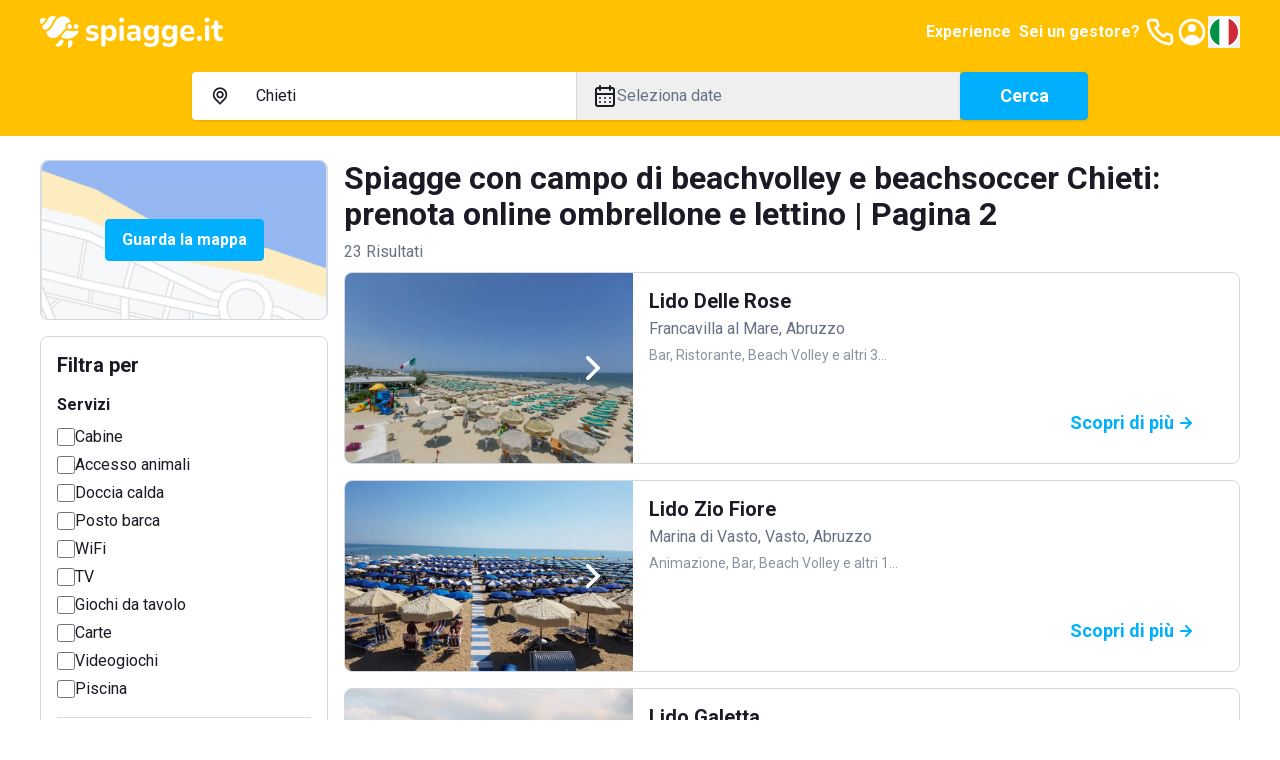

--- FILE ---
content_type: text/css; charset=UTF-8
request_url: https://www.spiagge.it/_next/static/css/5e87cfd485f3381f.css
body_size: 13293
content:
/*
! tailwindcss v3.4.3 | MIT License | https://tailwindcss.com
*/*,:after,:before{box-sizing:border-box;border-width:0;border-style:solid;border-color:rgb(var(--gray-100-rgb)/1)}:after,:before{--tw-content:""}:host,html{line-height:1.5;-webkit-text-size-adjust:100%;-moz-tab-size:4;-o-tab-size:4;tab-size:4;font-family:var(--font-roboto),ui-sans-serif,system-ui,sans-serif,"Apple Color Emoji","Segoe UI Emoji","Segoe UI Symbol","Noto Color Emoji";font-feature-settings:normal;font-variation-settings:normal;-webkit-tap-highlight-color:transparent}body{margin:0;line-height:inherit}hr{height:0;color:inherit;border-top-width:1px}abbr:where([title]){-webkit-text-decoration:underline dotted;text-decoration:underline dotted}h1,h2,h3,h4,h5,h6{font-size:inherit;font-weight:inherit}a{color:inherit;text-decoration:inherit}b,strong{font-weight:bolder}code,kbd,pre,samp{font-family:ui-monospace,SFMono-Regular,Menlo,Monaco,Consolas,Liberation Mono,Courier New,monospace;font-feature-settings:normal;font-variation-settings:normal;font-size:1em}small{font-size:80%}sub,sup{font-size:75%;line-height:0;position:relative;vertical-align:baseline}sub{bottom:-.25em}sup{top:-.5em}table{text-indent:0;border-color:inherit;border-collapse:collapse}button,input,optgroup,select,textarea{font-family:inherit;font-feature-settings:inherit;font-variation-settings:inherit;font-size:100%;font-weight:inherit;line-height:inherit;letter-spacing:inherit;color:inherit;margin:0;padding:0}button,select{text-transform:none}button,input:where([type=button]),input:where([type=reset]),input:where([type=submit]){-webkit-appearance:button;background-color:transparent;background-image:none}:-moz-focusring{outline:auto}:-moz-ui-invalid{box-shadow:none}progress{vertical-align:baseline}::-webkit-inner-spin-button,::-webkit-outer-spin-button{height:auto}[type=search]{-webkit-appearance:textfield;outline-offset:-2px}::-webkit-search-decoration{-webkit-appearance:none}::-webkit-file-upload-button{-webkit-appearance:button;font:inherit}summary{display:list-item}blockquote,dd,dl,figure,h1,h2,h3,h4,h5,h6,hr,p,pre{margin:0}fieldset{margin:0}fieldset,legend{padding:0}menu,ol,ul{list-style:none;margin:0;padding:0}dialog{padding:0}textarea{resize:vertical}input::-moz-placeholder,textarea::-moz-placeholder{opacity:1;color:rgb(var(--gray-400-rgb)/1)}input::placeholder,textarea::placeholder{opacity:1;color:rgb(var(--gray-400-rgb)/1)}[role=button],button{cursor:pointer}:disabled{cursor:default}audio,canvas,embed,iframe,img,object,svg,video{display:block;vertical-align:middle}img,video{max-width:100%;height:auto}[hidden]{display:none}:root{--white:#fff;--gray-25:#f6f8fa;--gray-50:#ebeef1;--gray-100:#d4d9df;--gray-200:#c0c8d2;--gray-300:#a3acba;--gray-400:#8a93a2;--gray-500:#677284;--gray-700:#393d4a;--gray-900:#1a1b25;--black:#000;--yellow-25:#fcf2d5;--yellow-50:#ffecb9;--yellow-100:#fcd479;--yellow-200:#ffc100;--yellow-300:#e49d17;--yellow-400:#d67a02;--yellow-500:#b35502;--yellow-600:#9a3601;--yellow-700:#6b2500;--blue-25:#e1f9ff;--blue-50:#ccf5ff;--blue-100:#9ee3fa;--blue-200:#7bd2fd;--blue-300:#00b0ff;--blue-400:#1094fb;--blue-500:#046dd7;--blue-600:#1052b8;--blue-700:#023b79;--green-25:#e9fee0;--green-50:#d2f8c6;--green-100:#b4e7a8;--green-200:#93d988;--green-300:#6ec268;--green-400:#3aab3f;--green-500:#0f871b;--green-600:#026d10;--green-700:#024c04;--red-25:#fff1f1;--red-50:#ffe7e8;--red-100:#fdcdce;--red-200:#feb3b2;--red-300:#ff8881;--red-400:#fa5758;--red-500:#d80e22;--red-600:#ac101d;--red-700:#77000c;--purple-25:#fbf0ff;--purple-50:#f4e9fe;--purple-100:#e6d0ff;--purple-200:#d4bbff;--purple-300:#c396ff;--purple-400:#a678f6;--purple-500:#844be7;--purple-600:#693cb8;--purple-700:#4a218a;--magenta-25:#fff0f7;--magenta-50:#fee7f1;--magenta-100:#fecbe1;--magenta-200:#ffafd2;--magenta-300:#fe81b6;--magenta-400:#f15698;--magenta-500:#cf126c;--magenta-600:#a61255;--magenta-700:#740937;--blue-pool:#96dfff;--white-rgb:255 255 255;--gray-25-rgb:246 248 250;--gray-50-rgb:235 238 241;--gray-100-rgb:212 217 223;--gray-200-rgb:192 200 210;--gray-300-rgb:163 172 186;--gray-400-rgb:138 147 162;--gray-500-rgb:103 114 132;--gray-700-rgb:57 61 74;--gray-900-rgb:26 27 37;--black-rgb:0 0 0;--yellow-25-rgb:252 242 213;--yellow-50-rgb:255 236 185;--yellow-100-rgb:252 212 121;--yellow-200-rgb:255 193 0;--yellow-300-rgb:228 157 23;--yellow-400-rgb:214 122 2;--yellow-500-rgb:179 85 2;--yellow-600-rgb:154 54 1;--yellow-700-rgb:107 37 0;--blue-25-rgb:225 249 255;--blue-50-rgb:204 245 255;--blue-100-rgb:158 227 250;--blue-200-rgb:123 210 253;--blue-300-rgb:0 176 255;--blue-400-rgb:16 148 251;--blue-500-rgb:4 109 215;--blue-600-rgb:16 82 184;--blue-700-rgb:2 59 121;--green-25-rgb:233 254 224;--green-50-rgb:210 248 198;--green-100-rgb:180 231 168;--green-200-rgb:147 217 136;--green-300-rgb:110 194 104;--green-400-rgb:58 171 63;--green-500-rgb:15 135 27;--green-600-rgb:2 109 16;--green-700-rgb:2 76 4;--red-25-rgb:255 241 241;--red-50-rgb:255 231 232;--red-100-rgb:253 205 206;--red-200-rgb:254 179 178;--red-300-rgb:255 136 129;--red-400-rgb:250 87 88;--red-500-rgb:216 14 34;--red-600-rgb:172 16 29;--red-700-rgb:119 0 12;--purple-25-rgb:251 240 255;--purple-50-rgb:244 233 254;--purple-100-rgb:230 208 255;--purple-200-rgb:212 187 255;--purple-300-rgb:195 150 255;--purple-400-rgb:166 120 246;--purple-500-rgb:132 75 231;--purple-600-rgb:105 60 184;--purple-700-rgb:74 33 138;--magenta-25-rgb:255 240 247;--magenta-50-rgb:254 231 241;--magenta-100-rgb:254 203 225;--magenta-200-rgb:255 175 210;--magenta-300-rgb:254 129 182;--magenta-400-rgb:241 86 152;--magenta-500-rgb:207 18 108;--magenta-600-rgb:166 18 85;--magenta-700-rgb:116 9 55;--blue-pool-rgb:150 223 255;--breakpoint-sm:576px;--breakpoint-md:768px;--breakpoint-lg:992px;--breakpoint-xl:1200px}*,:after,:before{--tw-border-spacing-x:0;--tw-border-spacing-y:0;--tw-translate-x:0;--tw-translate-y:0;--tw-rotate:0;--tw-skew-x:0;--tw-skew-y:0;--tw-scale-x:1;--tw-scale-y:1;--tw-pan-x: ;--tw-pan-y: ;--tw-pinch-zoom: ;--tw-scroll-snap-strictness:proximity;--tw-gradient-from-position: ;--tw-gradient-via-position: ;--tw-gradient-to-position: ;--tw-ordinal: ;--tw-slashed-zero: ;--tw-numeric-figure: ;--tw-numeric-spacing: ;--tw-numeric-fraction: ;--tw-ring-inset: ;--tw-ring-offset-width:0px;--tw-ring-offset-color:#fff;--tw-ring-color:rgba(147,197,253,.5);--tw-ring-offset-shadow:0 0 #0000;--tw-ring-shadow:0 0 #0000;--tw-shadow:0 0 #0000;--tw-shadow-colored:0 0 #0000;--tw-blur: ;--tw-brightness: ;--tw-contrast: ;--tw-grayscale: ;--tw-hue-rotate: ;--tw-invert: ;--tw-saturate: ;--tw-sepia: ;--tw-drop-shadow: ;--tw-backdrop-blur: ;--tw-backdrop-brightness: ;--tw-backdrop-contrast: ;--tw-backdrop-grayscale: ;--tw-backdrop-hue-rotate: ;--tw-backdrop-invert: ;--tw-backdrop-opacity: ;--tw-backdrop-saturate: ;--tw-backdrop-sepia: ;--tw-contain-size: ;--tw-contain-layout: ;--tw-contain-paint: ;--tw-contain-style: }::backdrop{--tw-border-spacing-x:0;--tw-border-spacing-y:0;--tw-translate-x:0;--tw-translate-y:0;--tw-rotate:0;--tw-skew-x:0;--tw-skew-y:0;--tw-scale-x:1;--tw-scale-y:1;--tw-pan-x: ;--tw-pan-y: ;--tw-pinch-zoom: ;--tw-scroll-snap-strictness:proximity;--tw-gradient-from-position: ;--tw-gradient-via-position: ;--tw-gradient-to-position: ;--tw-ordinal: ;--tw-slashed-zero: ;--tw-numeric-figure: ;--tw-numeric-spacing: ;--tw-numeric-fraction: ;--tw-ring-inset: ;--tw-ring-offset-width:0px;--tw-ring-offset-color:#fff;--tw-ring-color:rgba(147,197,253,.5);--tw-ring-offset-shadow:0 0 #0000;--tw-ring-shadow:0 0 #0000;--tw-shadow:0 0 #0000;--tw-shadow-colored:0 0 #0000;--tw-blur: ;--tw-brightness: ;--tw-contrast: ;--tw-grayscale: ;--tw-hue-rotate: ;--tw-invert: ;--tw-saturate: ;--tw-sepia: ;--tw-drop-shadow: ;--tw-backdrop-blur: ;--tw-backdrop-brightness: ;--tw-backdrop-contrast: ;--tw-backdrop-grayscale: ;--tw-backdrop-hue-rotate: ;--tw-backdrop-invert: ;--tw-backdrop-opacity: ;--tw-backdrop-saturate: ;--tw-backdrop-sepia: ;--tw-contain-size: ;--tw-contain-layout: ;--tw-contain-paint: ;--tw-contain-style: }.container{width:100%;margin-right:auto;margin-left:auto;padding-right:1rem;padding-left:1rem}@media (min-width:992px){.result-card-a{display:flex}}.result-card-b{display:flex;gap:1rem;padding:1rem}@media (min-width:992px){.result-card-b{gap:0;padding:0}}.container{max-width:77rem}.button{display:inline-flex;cursor:pointer;-webkit-user-select:none;-moz-user-select:none;user-select:none;align-items:center;justify-content:center;gap:.5rem;white-space:nowrap;border-radius:.25rem;border-width:1px;--tw-border-opacity:1;border-color:rgb(var(--blue-300-rgb)/var(--tw-border-opacity));--tw-bg-opacity:1;background-color:rgb(var(--blue-300-rgb)/var(--tw-bg-opacity));padding:calc(.75rem - 1px) 1.5rem;text-align:center;vertical-align:middle;font-size:1rem;line-height:1.5rem;font-weight:700;--tw-text-opacity:1;color:rgb(var(--white-rgb)/var(--tw-text-opacity));transition-property:color,background-color,border-color,text-decoration-color,fill,stroke;transition-timing-function:cubic-bezier(.4,0,.2,1);transition-duration:.15s}.button:hover{--tw-border-opacity:1;border-color:rgb(var(--blue-500-rgb)/var(--tw-border-opacity));--tw-bg-opacity:1;background-color:rgb(var(--blue-500-rgb)/var(--tw-bg-opacity))}.button:focus-visible{outline:2px solid transparent;outline-offset:2px;--tw-ring-offset-shadow:var(--tw-ring-inset) 0 0 0 var(--tw-ring-offset-width) var(--tw-ring-offset-color);--tw-ring-shadow:var(--tw-ring-inset) 0 0 0 calc(1px + var(--tw-ring-offset-width)) var(--tw-ring-color);box-shadow:var(--tw-ring-offset-shadow),var(--tw-ring-shadow),var(--tw-shadow,0 0 #0000)}.button:disabled{pointer-events:none;cursor:not-allowed;opacity:.2}.searchbar-field{position:relative;padding:.75rem 1rem;font-size:1rem;line-height:1.5rem;font-weight:400}.searchbar-field:first-child{border-bottom-width:1px;--tw-border-opacity:1;border-bottom-color:rgb(var(--gray-100-rgb)/var(--tw-border-opacity))}@media (min-width:768px){.searchbar-field{flex:1 1 0%}.searchbar-field:first-child{border-bottom-width:0;border-right-width:1px;--tw-border-opacity:1;border-right-color:rgb(var(--gray-100-rgb)/var(--tw-border-opacity))}}.sr-only{position:absolute;width:1px;height:1px;padding:0;margin:-1px;overflow:hidden;clip:rect(0,0,0,0);white-space:nowrap;border-width:0}.pointer-events-none{pointer-events:none}.visible{visibility:visible}.invisible{visibility:hidden}.collapse{visibility:collapse}.static{position:static}.fixed{position:fixed}.absolute{position:absolute}.relative{position:relative}.sticky{position:sticky}.inset-0{inset:0}.inset-x-0{left:0;right:0}.bottom-0{bottom:0}.bottom-4{bottom:1rem}.bottom-8{bottom:2rem}.left-0{left:0}.left-1\/2{left:50%}.left-4{left:1rem}.left-full{left:100%}.right-0{right:0}.right-2{right:.5rem}.right-3{right:.75rem}.right-4{right:1rem}.right-full{right:100%}.top-0{top:0}.top-1\/2{top:50%}.top-10{top:2.5rem}.top-16{top:4rem}.top-20{top:5rem}.top-4{top:1rem}.top-\[100vh\]{top:100vh}.top-\[165px\]{top:165px}.top-\[8\.5rem\]{top:8.5rem}.top-full{top:100%}.z-10{z-index:10}.z-100{z-index:100}.z-20{z-index:20}.z-200{z-index:200}.z-30{z-index:30}.z-300{z-index:300}.z-500{z-index:500}.z-700{z-index:700}.z-900{z-index:900}.order-1{order:1}.order-2{order:2}.col-span-1{grid-column:span 1/span 1}.col-span-2{grid-column:span 2/span 2}.col-span-3{grid-column:span 3/span 3}.col-span-7{grid-column:span 7/span 7}.col-span-full{grid-column:1/-1}.row-span-1{grid-row:span 1/span 1}.row-span-full{grid-row:1/-1}.-m-4{margin:-1rem}.m-0{margin:0}.m-2{margin:.5rem}.-mx-2{margin-left:-.5rem;margin-right:-.5rem}.-mx-4{margin-left:-1rem;margin-right:-1rem}.mx-0{margin-left:0;margin-right:0}.mx-0\.5{margin-left:.125rem;margin-right:.125rem}.mx-4{margin-left:1rem;margin-right:1rem}.mx-auto{margin-left:auto;margin-right:auto}.my-2{margin-top:.5rem;margin-bottom:.5rem}.my-4{margin-top:1rem;margin-bottom:1rem}.my-8{margin-top:2rem;margin-bottom:2rem}.\!-mb-4{margin-bottom:-1rem!important}.\!mb-4{margin-bottom:1rem!important}.\!mt-0{margin-top:0!important}.\!mt-1{margin-top:.25rem!important}.\!mt-6{margin-top:1.5rem!important}.-mb-10{margin-bottom:-2.5rem}.-mb-12{margin-bottom:-3rem}.-mt-4{margin-top:-1rem}.mb-0{margin-bottom:0}.mb-0\.5{margin-bottom:.125rem}.mb-1{margin-bottom:.25rem}.mb-10{margin-bottom:2.5rem}.mb-12{margin-bottom:3rem}.mb-16{margin-bottom:4rem}.mb-2{margin-bottom:.5rem}.mb-3{margin-bottom:.75rem}.mb-4{margin-bottom:1rem}.mb-5{margin-bottom:1.25rem}.mb-6{margin-bottom:1.5rem}.mb-8{margin-bottom:2rem}.mb-9{margin-bottom:2.25rem}.ml-4{margin-left:1rem}.ml-5{margin-left:1.25rem}.ml-6{margin-left:1.5rem}.ml-auto{margin-left:auto}.mr-4{margin-right:1rem}.mr-6{margin-right:1.5rem}.mr-8{margin-right:2rem}.mt-0{margin-top:0}.mt-1{margin-top:.25rem}.mt-10{margin-top:2.5rem}.mt-2{margin-top:.5rem}.mt-4{margin-top:1rem}.mt-6{margin-top:1.5rem}.mt-7{margin-top:1.75rem}.mt-8{margin-top:2rem}.mt-auto{margin-top:auto}.block{display:block}.inline-block{display:inline-block}.inline{display:inline}.flex{display:flex}.inline-flex{display:inline-flex}.table{display:table}.table-cell{display:table-cell}.grid{display:grid}.hidden{display:none}.size-12{width:3rem;height:3rem}.size-24{width:6rem;height:6rem}.size-4{width:1rem;height:1rem}.size-5{width:1.25rem;height:1.25rem}.size-6{width:1.5rem;height:1.5rem}.size-8{width:2rem;height:2rem}.size-9{width:2.25rem;height:2.25rem}.size-auto{width:auto;height:auto}.size-full{width:100%;height:100%}.h-10{height:2.5rem}.h-12{height:3rem}.h-14{height:3.5rem}.h-16{height:4rem}.h-24{height:6rem}.h-4{height:1rem}.h-40{height:10rem}.h-6{height:1.5rem}.h-7{height:1.75rem}.h-8{height:2rem}.h-80{height:20rem}.h-9{height:2.25rem}.h-\[20px\]{height:20px}.h-\[21\.5rem\]{height:21.5rem}.h-\[calc\(100vh_-_165px\)\]{height:calc(100vh - 165px)}.h-auto{height:auto}.h-full{height:100%}.max-h-24{max-height:6rem}.max-h-96{max-height:24rem}.max-h-\[80\%\]{max-height:80%}.max-h-\[calc\(100\%-3rem\)\]{max-height:calc(100% - 3rem)}.max-h-\[calc\(100vh_-_16rem\)\]{max-height:calc(100vh - 16rem)}.max-h-full{max-height:100%}.max-h-none{max-height:none}.min-h-40{min-height:10rem}.min-h-48{min-height:12rem}.min-h-\[1\.75rem\]{min-height:1.75rem}.min-h-\[18px\]{min-height:18px}.min-h-\[36rem\]{min-height:36rem}.min-h-\[3rem\]{min-height:3rem}.min-h-\[80\%\]{min-height:80%}.min-h-fit{min-height:-moz-fit-content;min-height:fit-content}.min-h-full{min-height:100%}.w-1\/4{width:25%}.w-10{width:2.5rem}.w-12{width:3rem}.w-14{width:3.5rem}.w-20{width:5rem}.w-24{width:6rem}.w-32{width:8rem}.w-36{width:9rem}.w-4{width:1rem}.w-52{width:13rem}.w-6{width:1.5rem}.w-72{width:18rem}.w-8{width:2rem}.w-9{width:2.25rem}.w-\[164px\]{width:164px}.w-\[20px\]{width:20px}.w-\[7\.125rem\]{width:7.125rem}.w-auto{width:auto}.w-full{width:100%}.w-screen{width:100vw}.min-w-0{min-width:0}.min-w-72{min-width:18rem}.min-w-\[12rem\]{min-width:12rem}.min-w-\[18px\]{min-width:18px}.min-w-\[2\.75rem\]{min-width:2.75rem}.min-w-full{min-width:100%}.max-w-2xl{max-width:42rem}.max-w-3xl{max-width:48rem}.max-w-40{max-width:10rem}.max-w-4xl{max-width:56rem}.max-w-5xl{max-width:64rem}.max-w-60{max-width:15rem}.max-w-72{max-width:18rem}.max-w-\[360px\]{max-width:360px}.max-w-\[6rem\]{max-width:6rem}.max-w-\[calc\(100\%-2rem\)\]{max-width:calc(100% - 2rem)}.max-w-full{max-width:100%}.max-w-lg{max-width:32rem}.max-w-md{max-width:28rem}.max-w-none{max-width:none}.max-w-sm{max-width:24rem}.max-w-xl{max-width:36rem}.max-w-xs{max-width:20rem}.flex-1{flex:1 1 0%}.flex-auto{flex:1 1 auto}.flex-none{flex:none}.shrink-0{flex-shrink:0}.grow{flex-grow:1}.grow-0{flex-grow:0}.border-collapse{border-collapse:collapse}.-translate-x-1\/2{--tw-translate-x:-50%}.-translate-x-1\/2,.-translate-y-1\/2{transform:translate(var(--tw-translate-x),var(--tw-translate-y)) rotate(var(--tw-rotate)) skewX(var(--tw-skew-x)) skewY(var(--tw-skew-y)) scaleX(var(--tw-scale-x)) scaleY(var(--tw-scale-y))}.-translate-y-1\/2{--tw-translate-y:-50%}.translate-x-0{--tw-translate-x:0px}.translate-x-0,.translate-x-1\/2{transform:translate(var(--tw-translate-x),var(--tw-translate-y)) rotate(var(--tw-rotate)) skewX(var(--tw-skew-x)) skewY(var(--tw-skew-y)) scaleX(var(--tw-scale-x)) scaleY(var(--tw-scale-y))}.translate-x-1\/2{--tw-translate-x:50%}.translate-y-0{--tw-translate-y:0px}.rotate-45,.translate-y-0{transform:translate(var(--tw-translate-x),var(--tw-translate-y)) rotate(var(--tw-rotate)) skewX(var(--tw-skew-x)) skewY(var(--tw-skew-y)) scaleX(var(--tw-scale-x)) scaleY(var(--tw-scale-y))}.rotate-45{--tw-rotate:45deg}.transform{transform:translate(var(--tw-translate-x),var(--tw-translate-y)) rotate(var(--tw-rotate)) skewX(var(--tw-skew-x)) skewY(var(--tw-skew-y)) scaleX(var(--tw-scale-x)) scaleY(var(--tw-scale-y))}@keyframes spin{to{transform:rotate(1turn)}}.animate-spin{animation:spin 1s linear infinite}.cursor-default{cursor:default}.cursor-pointer{cursor:pointer}.select-none{-webkit-user-select:none;-moz-user-select:none;user-select:none}.resize{resize:both}.list-inside{list-style-position:inside}.list-decimal{list-style-type:decimal}.list-none{list-style-type:none}.grid-cols-1{grid-template-columns:repeat(1,minmax(0,1fr))}.grid-cols-11{grid-template-columns:repeat(11,minmax(0,1fr))}.grid-cols-2{grid-template-columns:repeat(2,minmax(0,1fr))}.grid-cols-3{grid-template-columns:repeat(3,minmax(0,1fr))}.grid-cols-4{grid-template-columns:repeat(4,minmax(0,1fr))}.grid-cols-7{grid-template-columns:repeat(7,minmax(0,1fr))}.grid-cols-\[repeat\(auto-fit\2c minmax\(300px\2c 1fr\)\)\]{grid-template-columns:repeat(auto-fit,minmax(300px,1fr))}.grid-rows-2{grid-template-rows:repeat(2,minmax(0,1fr))}.flex-col{flex-direction:column}.flex-wrap{flex-wrap:wrap}.items-start{align-items:flex-start}.items-end{align-items:flex-end}.items-center{align-items:center}.items-baseline{align-items:baseline}.items-stretch{align-items:stretch}.justify-end{justify-content:flex-end}.justify-center{justify-content:center}.justify-between{justify-content:space-between}.gap-0{gap:0}.gap-0\.5{gap:.125rem}.gap-1{gap:.25rem}.gap-1\.5{gap:.375rem}.gap-2{gap:.5rem}.gap-3{gap:.75rem}.gap-4{gap:1rem}.gap-6{gap:1.5rem}.gap-8{gap:2rem}.gap-x-2{-moz-column-gap:.5rem;column-gap:.5rem}.gap-x-20{-moz-column-gap:5rem;column-gap:5rem}.gap-x-4{-moz-column-gap:1rem;column-gap:1rem}.gap-y-0{row-gap:0}.gap-y-0\.5{row-gap:.125rem}.gap-y-1{row-gap:.25rem}.gap-y-3{row-gap:.75rem}.gap-y-4{row-gap:1rem}.gap-y-5{row-gap:1.25rem}.gap-y-8{row-gap:2rem}.space-x-0>:not([hidden])~:not([hidden]){--tw-space-x-reverse:0;margin-right:calc(0px * var(--tw-space-x-reverse));margin-left:calc(0px * calc(1 - var(--tw-space-x-reverse)))}.space-x-0\.5>:not([hidden])~:not([hidden]){--tw-space-x-reverse:0;margin-right:calc(.125rem * var(--tw-space-x-reverse));margin-left:calc(.125rem * calc(1 - var(--tw-space-x-reverse)))}.space-x-2>:not([hidden])~:not([hidden]){--tw-space-x-reverse:0;margin-right:calc(.5rem * var(--tw-space-x-reverse));margin-left:calc(.5rem * calc(1 - var(--tw-space-x-reverse)))}.space-y-1>:not([hidden])~:not([hidden]){--tw-space-y-reverse:0;margin-top:calc(.25rem * calc(1 - var(--tw-space-y-reverse)));margin-bottom:calc(.25rem * var(--tw-space-y-reverse))}.space-y-1\.5>:not([hidden])~:not([hidden]){--tw-space-y-reverse:0;margin-top:calc(.375rem * calc(1 - var(--tw-space-y-reverse)));margin-bottom:calc(.375rem * var(--tw-space-y-reverse))}.space-y-2>:not([hidden])~:not([hidden]){--tw-space-y-reverse:0;margin-top:calc(.5rem * calc(1 - var(--tw-space-y-reverse)));margin-bottom:calc(.5rem * var(--tw-space-y-reverse))}.space-y-3>:not([hidden])~:not([hidden]){--tw-space-y-reverse:0;margin-top:calc(.75rem * calc(1 - var(--tw-space-y-reverse)));margin-bottom:calc(.75rem * var(--tw-space-y-reverse))}.space-y-4>:not([hidden])~:not([hidden]){--tw-space-y-reverse:0;margin-top:calc(1rem * calc(1 - var(--tw-space-y-reverse)));margin-bottom:calc(1rem * var(--tw-space-y-reverse))}.space-y-5>:not([hidden])~:not([hidden]){--tw-space-y-reverse:0;margin-top:calc(1.25rem * calc(1 - var(--tw-space-y-reverse)));margin-bottom:calc(1.25rem * var(--tw-space-y-reverse))}.space-y-6>:not([hidden])~:not([hidden]){--tw-space-y-reverse:0;margin-top:calc(1.5rem * calc(1 - var(--tw-space-y-reverse)));margin-bottom:calc(1.5rem * var(--tw-space-y-reverse))}.space-y-8>:not([hidden])~:not([hidden]){--tw-space-y-reverse:0;margin-top:calc(2rem * calc(1 - var(--tw-space-y-reverse)));margin-bottom:calc(2rem * var(--tw-space-y-reverse))}.place-self-stretch{place-self:stretch}.self-start{align-self:flex-start}.self-end{align-self:flex-end}.self-stretch{align-self:stretch}.overflow-hidden{overflow:hidden}.overflow-x-auto{overflow-x:auto}.overflow-y-auto{overflow-y:auto}.text-ellipsis{text-overflow:ellipsis}.whitespace-normal{white-space:normal}.whitespace-nowrap{white-space:nowrap}.text-nowrap{text-wrap:nowrap}.text-pretty{text-wrap:pretty}.break-words{overflow-wrap:break-word}.rounded{border-radius:.5rem}.rounded-\[1\.1875rem\]{border-radius:1.1875rem}.rounded-circle{border-radius:50%}.rounded-lg{border-radius:1rem}.rounded-md{border-radius:.75rem}.rounded-none{border-radius:0}.rounded-sm{border-radius:.25rem}.rounded-b{border-bottom-right-radius:.5rem}.rounded-b,.rounded-l{border-bottom-left-radius:.5rem}.rounded-l{border-top-left-radius:.5rem}.rounded-r{border-bottom-right-radius:.5rem}.rounded-r,.rounded-t{border-top-right-radius:.5rem}.rounded-t{border-top-left-radius:.5rem}.border{border-width:1px}.border-0{border-width:0}.border-2{border-width:2px}.border-4{border-width:4px}.border-y{border-top-width:1px}.border-b,.border-y{border-bottom-width:1px}.border-b-2{border-bottom-width:2px}.border-l{border-left-width:1px}.border-r{border-right-width:1px}.border-t{border-top-width:1px}.border-t-2{border-top-width:2px}.border-none{border-style:none}.border-\[\#B4E7A8\]{--tw-border-opacity:1;border-color:rgb(180 231 168/var(--tw-border-opacity))}.border-\[\#FDCDCE\]{--tw-border-opacity:1;border-color:rgb(253 205 206/var(--tw-border-opacity))}.border-black{--tw-border-opacity:1;border-color:rgb(var(--black-rgb)/var(--tw-border-opacity))}.border-blue-300{--tw-border-opacity:1;border-color:rgb(var(--blue-300-rgb)/var(--tw-border-opacity))}.border-blue-500{--tw-border-opacity:1;border-color:rgb(var(--blue-500-rgb)/var(--tw-border-opacity))}.border-gray-100{--tw-border-opacity:1;border-color:rgb(var(--gray-100-rgb)/var(--tw-border-opacity))}.border-gray-200{--tw-border-opacity:1;border-color:rgb(var(--gray-200-rgb)/var(--tw-border-opacity))}.border-gray-300{--tw-border-opacity:1;border-color:rgb(var(--gray-300-rgb)/var(--tw-border-opacity))}.border-gray-50{--tw-border-opacity:1;border-color:rgb(var(--gray-50-rgb)/var(--tw-border-opacity))}.border-gray-500{--tw-border-opacity:1;border-color:rgb(var(--gray-500-rgb)/var(--tw-border-opacity))}.border-gray-700{--tw-border-opacity:1;border-color:rgb(var(--gray-700-rgb)/var(--tw-border-opacity))}.border-gray-900{--tw-border-opacity:1;border-color:rgb(var(--gray-900-rgb)/var(--tw-border-opacity))}.border-green-100{--tw-border-opacity:1;border-color:rgb(var(--green-100-rgb)/var(--tw-border-opacity))}.border-green-500{--tw-border-opacity:1;border-color:rgb(var(--green-500-rgb)/var(--tw-border-opacity))}.border-purple-100{--tw-border-opacity:1;border-color:rgb(var(--purple-100-rgb)/var(--tw-border-opacity))}.border-red-100{--tw-border-opacity:1;border-color:rgb(var(--red-100-rgb)/var(--tw-border-opacity))}.border-red-500{--tw-border-opacity:1;border-color:rgb(var(--red-500-rgb)/var(--tw-border-opacity))}.border-white{--tw-border-opacity:1;border-color:rgb(var(--white-rgb)/var(--tw-border-opacity))}.border-white\/25{border-color:rgb(var(--white-rgb)/.25)}.border-white\/30{border-color:rgb(var(--white-rgb)/.3)}.border-yellow-100{--tw-border-opacity:1;border-color:rgb(var(--yellow-100-rgb)/var(--tw-border-opacity))}.border-yellow-200{--tw-border-opacity:1;border-color:rgb(var(--yellow-200-rgb)/var(--tw-border-opacity))}.border-y-gray-100{border-top-color:rgb(var(--gray-100-rgb)/var(--tw-border-opacity))}.border-b-gray-100,.border-y-gray-100{--tw-border-opacity:1;border-bottom-color:rgb(var(--gray-100-rgb)/var(--tw-border-opacity))}.border-b-gray-50{--tw-border-opacity:1;border-bottom-color:rgb(var(--gray-50-rgb)/var(--tw-border-opacity))}.border-t-white{--tw-border-opacity:1;border-top-color:rgb(var(--white-rgb)/var(--tw-border-opacity))}.border-opacity-25{--tw-border-opacity:0.25}.border-opacity-60{--tw-border-opacity:0.6}.\!bg-transparent{background-color:transparent!important}.bg-\[\#E9FEE0\]{--tw-bg-opacity:1;background-color:rgb(233 254 224/var(--tw-bg-opacity))}.bg-\[\#FFF1F1\]{--tw-bg-opacity:1;background-color:rgb(255 241 241/var(--tw-bg-opacity))}.bg-black{--tw-bg-opacity:1;background-color:rgb(var(--black-rgb)/var(--tw-bg-opacity))}.bg-black\/60{background-color:rgb(var(--black-rgb)/.6)}.bg-blue-100{--tw-bg-opacity:1;background-color:rgb(var(--blue-100-rgb)/var(--tw-bg-opacity))}.bg-blue-25{--tw-bg-opacity:1;background-color:rgb(var(--blue-25-rgb)/var(--tw-bg-opacity))}.bg-blue-300{--tw-bg-opacity:1;background-color:rgb(var(--blue-300-rgb)/var(--tw-bg-opacity))}.bg-blue-500{--tw-bg-opacity:1;background-color:rgb(var(--blue-500-rgb)/var(--tw-bg-opacity))}.bg-gray-100{--tw-bg-opacity:1;background-color:rgb(var(--gray-100-rgb)/var(--tw-bg-opacity))}.bg-gray-200{--tw-bg-opacity:1;background-color:rgb(var(--gray-200-rgb)/var(--tw-bg-opacity))}.bg-gray-25{--tw-bg-opacity:1;background-color:rgb(var(--gray-25-rgb)/var(--tw-bg-opacity))}.bg-gray-50{--tw-bg-opacity:1;background-color:rgb(var(--gray-50-rgb)/var(--tw-bg-opacity))}.bg-gray-700{--tw-bg-opacity:1;background-color:rgb(var(--gray-700-rgb)/var(--tw-bg-opacity))}.bg-gray-900{--tw-bg-opacity:1;background-color:rgb(var(--gray-900-rgb)/var(--tw-bg-opacity))}.bg-green-25{--tw-bg-opacity:1;background-color:rgb(var(--green-25-rgb)/var(--tw-bg-opacity))}.bg-green-500{--tw-bg-opacity:1;background-color:rgb(var(--green-500-rgb)/var(--tw-bg-opacity))}.bg-purple-25{--tw-bg-opacity:1;background-color:rgb(var(--purple-25-rgb)/var(--tw-bg-opacity))}.bg-red-100{--tw-bg-opacity:1;background-color:rgb(var(--red-100-rgb)/var(--tw-bg-opacity))}.bg-red-25{--tw-bg-opacity:1;background-color:rgb(var(--red-25-rgb)/var(--tw-bg-opacity))}.bg-red-50{--tw-bg-opacity:1;background-color:rgb(var(--red-50-rgb)/var(--tw-bg-opacity))}.bg-red-500{--tw-bg-opacity:1;background-color:rgb(var(--red-500-rgb)/var(--tw-bg-opacity))}.bg-transparent{background-color:transparent}.bg-white{--tw-bg-opacity:1;background-color:rgb(var(--white-rgb)/var(--tw-bg-opacity))}.bg-white\/50{background-color:rgb(var(--white-rgb)/.5)}.bg-yellow-200{--tw-bg-opacity:1;background-color:rgb(var(--yellow-200-rgb)/var(--tw-bg-opacity))}.bg-yellow-25{--tw-bg-opacity:1;background-color:rgb(var(--yellow-25-rgb)/var(--tw-bg-opacity))}.bg-yellow-50{--tw-bg-opacity:1;background-color:rgb(var(--yellow-50-rgb)/var(--tw-bg-opacity))}.bg-yellow-500{--tw-bg-opacity:1;background-color:rgb(var(--yellow-500-rgb)/var(--tw-bg-opacity))}.bg-\[linear-gradient\(rgba\(0\2c 0\2c 0\2c 0\.3\)\2c rgba\(0\2c 0\2c 0\2c 0\.3\)\)\2c url\(https\:\/\/img\.spiagge\.it\/uploads-b2b\/fr\/bg-hero\.jpg\)\]{background-image:linear-gradient(rgba(0,0,0,.3),rgba(0,0,0,.3)),url(https://img.spiagge.it/uploads-b2b/fr/bg-hero.jpg)}.bg-\[linear-gradient\(rgba\(255\2c 255\2c 255\2c 0\.3\)\2c rgba\(255\2c 255\2c 255\2c 0\.3\)\)\2c url\(https\:\/\/img\.spiagge\.it\/uploads-b2b\/fr\/bg-sand\.jpg\)\]{background-image:linear-gradient(hsla(0,0%,100%,.3),hsla(0,0%,100%,.3)),url(https://img.spiagge.it/uploads-b2b/fr/bg-sand.jpg)}.bg-\[url\(https\:\/\/img\.spiagge\.it\/media\/heros\/background-spiagge\.jpg\)\]{background-image:url(https://img.spiagge.it/media/heros/background-spiagge.jpg)}.bg-gradient-to-t{background-image:linear-gradient(to top,var(--tw-gradient-stops))}.from-white{--tw-gradient-from:rgb(var(--white-rgb)/1) var(--tw-gradient-from-position);--tw-gradient-to:rgb(var(--white-rgb)/0) var(--tw-gradient-to-position);--tw-gradient-stops:var(--tw-gradient-from),var(--tw-gradient-to)}.to-transparent{--tw-gradient-to:transparent var(--tw-gradient-to-position)}.bg-cover{background-size:cover}.bg-\[center_bottom_34\%\]{background-position:center bottom 34%}.bg-center{background-position:50%}.bg-no-repeat{background-repeat:no-repeat}.object-cover{-o-object-fit:cover;object-fit:cover}.object-center{-o-object-position:center;object-position:center}.p-0{padding:0}.p-0\.5{padding:.125rem}.p-1{padding:.25rem}.p-2{padding:.5rem}.p-3{padding:.75rem}.p-4{padding:1rem}.p-6{padding:1.5rem}.p-8{padding:2rem}.\!px-4{padding-left:1rem!important;padding-right:1rem!important}.px-1{padding-left:.25rem;padding-right:.25rem}.px-1\.5{padding-left:.375rem;padding-right:.375rem}.px-2{padding-left:.5rem;padding-right:.5rem}.px-2\.5{padding-left:.625rem;padding-right:.625rem}.px-3{padding-left:.75rem;padding-right:.75rem}.px-4{padding-left:1rem;padding-right:1rem}.px-5{padding-left:1.25rem;padding-right:1.25rem}.px-6{padding-left:1.5rem;padding-right:1.5rem}.px-8{padding-left:2rem;padding-right:2rem}.py-0{padding-top:0;padding-bottom:0}.py-0\.5{padding-top:.125rem;padding-bottom:.125rem}.py-1{padding-top:.25rem;padding-bottom:.25rem}.py-1\.5{padding-top:.375rem;padding-bottom:.375rem}.py-10{padding-top:2.5rem;padding-bottom:2.5rem}.py-12{padding-top:3rem;padding-bottom:3rem}.py-16{padding-top:4rem;padding-bottom:4rem}.py-2{padding-top:.5rem;padding-bottom:.5rem}.py-3{padding-top:.75rem;padding-bottom:.75rem}.py-4{padding-top:1rem;padding-bottom:1rem}.py-6{padding-top:1.5rem;padding-bottom:1.5rem}.py-8{padding-top:2rem;padding-bottom:2rem}.py-\[calc\(0\.5rem_-_1px\)\]{padding-top:calc(.5rem - 1px);padding-bottom:calc(.5rem - 1px)}.py-\[calc\(0\.625rem_-_1px\)\]{padding-top:calc(.625rem - 1px);padding-bottom:calc(.625rem - 1px)}.py-\[calc\(0\.75rem_-_1px\)\]{padding-top:calc(.75rem - 1px);padding-bottom:calc(.75rem - 1px)}.pb-1{padding-bottom:.25rem}.pb-16{padding-bottom:4rem}.pb-2{padding-bottom:.5rem}.pb-3{padding-bottom:.75rem}.pb-4{padding-bottom:1rem}.pb-5{padding-bottom:1.25rem}.pb-6{padding-bottom:1.5rem}.pb-8{padding-bottom:2rem}.pl-1{padding-left:.25rem}.pl-12{padding-left:3rem}.pl-8{padding-left:2rem}.pr-12{padding-right:3rem}.pr-2{padding-right:.5rem}.pr-4{padding-right:1rem}.pr-5{padding-right:1.25rem}.pt-1{padding-top:.25rem}.pt-1\.5{padding-top:.375rem}.pt-2{padding-top:.5rem}.pt-3{padding-top:.75rem}.pt-4{padding-top:1rem}.pt-6{padding-top:1.5rem}.pt-8{padding-top:2rem}.pt-\[56\.25\%\]{padding-top:56.25%}.text-left{text-align:left}.text-center{text-align:center}.text-right{text-align:right}.align-baseline{vertical-align:baseline}.align-middle{vertical-align:middle}.font-sans{font-family:var(--font-roboto),ui-sans-serif,system-ui,sans-serif,"Apple Color Emoji","Segoe UI Emoji","Segoe UI Symbol","Noto Color Emoji"}.text-2xl{font-size:2rem;line-height:2.25rem}.text-\[1\.125rem\]{font-size:1.125rem}.text-base{font-size:1rem;line-height:1.5rem}.text-lg{font-size:1.25rem;line-height:1.5rem}.text-sm{font-size:.875rem;line-height:1.25rem}.text-xl{font-size:1.5rem;line-height:1.75rem}.text-xs{font-size:.75rem;line-height:1rem}.font-bold{font-weight:700}.font-medium{font-weight:500}.font-normal{font-weight:400}.uppercase{text-transform:uppercase}.lowercase{text-transform:lowercase}.capitalize{text-transform:capitalize}.normal-case{text-transform:none}.leading-6{line-height:1.5rem}.leading-none{line-height:1}.leading-normal{line-height:1.5}.leading-relaxed{line-height:1.625}.leading-tight{line-height:1.25}.tracking-widest{letter-spacing:.1em}.text-\[\#0F871B\]{--tw-text-opacity:1;color:rgb(15 135 27/var(--tw-text-opacity))}.text-\[\#393D4A\]{--tw-text-opacity:1;color:rgb(57 61 74/var(--tw-text-opacity))}.text-\[\#689F38\]{--tw-text-opacity:1;color:rgb(104 159 56/var(--tw-text-opacity))}.text-\[\#D80E22\]{--tw-text-opacity:1;color:rgb(216 14 34/var(--tw-text-opacity))}.text-blue-300{--tw-text-opacity:1;color:rgb(var(--blue-300-rgb)/var(--tw-text-opacity))}.text-blue-500{--tw-text-opacity:1;color:rgb(var(--blue-500-rgb)/var(--tw-text-opacity))}.text-critical{--tw-text-opacity:1;color:rgb(var(--red-600-rgb)/var(--tw-text-opacity))}.text-deco-1{--tw-text-opacity:1;color:rgb(var(--purple-600-rgb)/var(--tw-text-opacity))}.text-gray-500{--tw-text-opacity:1;color:rgb(var(--gray-500-rgb)/var(--tw-text-opacity))}.text-gray-700{--tw-text-opacity:1;color:rgb(var(--gray-700-rgb)/var(--tw-text-opacity))}.text-gray-900{--tw-text-opacity:1;color:rgb(var(--gray-900-rgb)/var(--tw-text-opacity))}.text-link{--tw-text-opacity:1;color:rgb(var(--blue-300-rgb)/var(--tw-text-opacity))}.text-primary{--tw-text-opacity:1;color:rgb(var(--gray-900-rgb)/var(--tw-text-opacity))}.text-primary-inverted{--tw-text-opacity:1;color:rgb(var(--white-rgb)/var(--tw-text-opacity))}.text-red-500{--tw-text-opacity:1;color:rgb(var(--red-500-rgb)/var(--tw-text-opacity))}.text-red-600{--tw-text-opacity:1;color:rgb(var(--red-600-rgb)/var(--tw-text-opacity))}.text-secondary{--tw-text-opacity:1;color:rgb(var(--gray-500-rgb)/var(--tw-text-opacity))}.text-success{--tw-text-opacity:1;color:rgb(var(--green-600-rgb)/var(--tw-text-opacity))}.text-tertiary{--tw-text-opacity:1;color:rgb(var(--gray-400-rgb)/var(--tw-text-opacity))}.text-transparent{color:transparent}.text-warning{--tw-text-opacity:1;color:rgb(var(--yellow-600-rgb)/var(--tw-text-opacity))}.text-white{--tw-text-opacity:1;color:rgb(var(--white-rgb)/var(--tw-text-opacity))}.text-white\/70{color:rgb(var(--white-rgb)/.7)}.text-yellow-200{--tw-text-opacity:1;color:rgb(var(--yellow-200-rgb)/var(--tw-text-opacity))}.text-yellow-400{--tw-text-opacity:1;color:rgb(var(--yellow-400-rgb)/var(--tw-text-opacity))}.text-yellow-500{--tw-text-opacity:1;color:rgb(var(--yellow-500-rgb)/var(--tw-text-opacity))}.underline{text-decoration-line:underline}.line-through{text-decoration-line:line-through}.antialiased{-webkit-font-smoothing:antialiased;-moz-osx-font-smoothing:grayscale}.opacity-0{opacity:0}.opacity-100{opacity:1}.shadow{--tw-shadow:0 1px 3px 0 rgba(0,0,0,.1),0 1px 2px -1px rgba(0,0,0,.1);--tw-shadow-colored:0 1px 3px 0 var(--tw-shadow-color),0 1px 2px -1px var(--tw-shadow-color)}.shadow,.shadow-\[0_2px_10px_0_rgba\(36\2c 36\2c 36\2c 0\.1\)\]{box-shadow:var(--tw-ring-offset-shadow,0 0 #0000),var(--tw-ring-shadow,0 0 #0000),var(--tw-shadow)}.shadow-\[0_2px_10px_0_rgba\(36\2c 36\2c 36\2c 0\.1\)\]{--tw-shadow:0 2px 10px 0 rgba(36,36,36,.1);--tw-shadow-colored:0 2px 10px 0 var(--tw-shadow-color)}.shadow-\[0_2px_7px_1px_rgba\(0\2c 0\2c 0\2c \.3\)\]{--tw-shadow:0 2px 7px 1px rgba(0,0,0,.3);--tw-shadow-colored:0 2px 7px 1px var(--tw-shadow-color);box-shadow:var(--tw-ring-offset-shadow,0 0 #0000),var(--tw-ring-shadow,0 0 #0000),var(--tw-shadow)}.shadow-\[hsl\(206_22\%_7\%_\/_35\%\)_0px_10px_38px_-10px\2c _hsl\(206_22\%_7\%_\/_20\%\)_0px_10px_20px_-15px\]{--tw-shadow:rgba(14,18,22,.35) 0px 10px 38px -10px,rgba(14,18,22,.2) 0px 10px 20px -15px;--tw-shadow-colored:0px 10px 38px -10px var(--tw-shadow-color),0px 10px 20px -15px var(--tw-shadow-color);box-shadow:var(--tw-ring-offset-shadow,0 0 #0000),var(--tw-ring-shadow,0 0 #0000),var(--tw-shadow)}.shadow-\[inset_0_-1px_0_0\]{--tw-shadow:inset 0 -1px 0 0;--tw-shadow-colored:inset 0 -1px 0 0 var(--tw-shadow-color)}.shadow-\[inset_0_-1px_0_0\],.shadow-\[inset_0_0_0_2px_\#fff\]{box-shadow:var(--tw-ring-offset-shadow,0 0 #0000),var(--tw-ring-shadow,0 0 #0000),var(--tw-shadow)}.shadow-\[inset_0_0_0_2px_\#fff\]{--tw-shadow:inset 0 0 0 2px #fff;--tw-shadow-colored:inset 0 0 0 2px var(--tw-shadow-color)}.shadow-\[inset_0_0_0_3px_rgb\(var\(--white-rgb\)\)\]{--tw-shadow:inset 0 0 0 3px rgb(var(--white-rgb));--tw-shadow-colored:inset 0 0 0 3px var(--tw-shadow-color)}.shadow-\[inset_0_0_0_3px_rgb\(var\(--white-rgb\)\)\],.shadow-lg{box-shadow:var(--tw-ring-offset-shadow,0 0 #0000),var(--tw-ring-shadow,0 0 #0000),var(--tw-shadow)}.shadow-lg{--tw-shadow:0 10px 15px -3px rgba(0,0,0,.1),0 4px 6px -4px rgba(0,0,0,.1);--tw-shadow-colored:0 10px 15px -3px var(--tw-shadow-color),0 4px 6px -4px var(--tw-shadow-color)}.shadow-md{--tw-shadow:0 4px 6px -1px rgba(0,0,0,.1),0 2px 4px -2px rgba(0,0,0,.1);--tw-shadow-colored:0 4px 6px -1px var(--tw-shadow-color),0 2px 4px -2px var(--tw-shadow-color)}.shadow-md,.shadow-sm{box-shadow:var(--tw-ring-offset-shadow,0 0 #0000),var(--tw-ring-shadow,0 0 #0000),var(--tw-shadow)}.shadow-sm{--tw-shadow:0 1px 2px 0 rgba(0,0,0,.05);--tw-shadow-colored:0 1px 2px 0 var(--tw-shadow-color)}.shadow-gray-100{--tw-shadow-color:rgb(var(--gray-100-rgb)/1);--tw-shadow:var(--tw-shadow-colored)}.shadow-gray-300{--tw-shadow-color:rgb(var(--gray-300-rgb)/1);--tw-shadow:var(--tw-shadow-colored)}.outline-none{outline:2px solid transparent;outline-offset:2px}.outline{outline-style:solid}.blur{--tw-blur:blur(8px)}.blur,.filter{filter:var(--tw-blur) var(--tw-brightness) var(--tw-contrast) var(--tw-grayscale) var(--tw-hue-rotate) var(--tw-invert) var(--tw-saturate) var(--tw-sepia) var(--tw-drop-shadow)}.transition-\[visibility\2c opacity\]{transition-property:visibility,opacity;transition-timing-function:cubic-bezier(.4,0,.2,1);transition-duration:.15s}.transition-all{transition-property:all;transition-timing-function:cubic-bezier(.4,0,.2,1);transition-duration:.15s}.transition-colors{transition-property:color,background-color,border-color,text-decoration-color,fill,stroke;transition-timing-function:cubic-bezier(.4,0,.2,1);transition-duration:.15s}.transition-shadow{transition-property:box-shadow;transition-timing-function:cubic-bezier(.4,0,.2,1);transition-duration:.15s}.transition-transform{transition-property:transform;transition-timing-function:cubic-bezier(.4,0,.2,1)}.duration-150,.transition-transform{transition-duration:.15s}.duration-200{transition-duration:.2s}.duration-500{transition-duration:.5s}.ease-in-out{transition-timing-function:cubic-bezier(.4,0,.2,1)}.ease-out{transition-timing-function:cubic-bezier(0,0,.2,1)}.hide-scrollbar{-ms-overflow-style:none;scrollbar-width:none}.hide-scrollbar::-webkit-scrollbar{display:none}:root{--yarl__container_background_color:var(--gray-900)}header.piscine-pro~footer{--yellow-200-rgb:var(--blue-300-rgb)}.placeholder\:text-secondary::-moz-placeholder{--tw-text-opacity:1;color:rgb(var(--gray-500-rgb)/var(--tw-text-opacity))}.placeholder\:text-secondary::placeholder{--tw-text-opacity:1;color:rgb(var(--gray-500-rgb)/var(--tw-text-opacity))}.before\:absolute:before{content:var(--tw-content);position:absolute}.before\:inset-0:before{content:var(--tw-content);inset:0}.before\:block:before{content:var(--tw-content);display:block}.before\:bg-black\/20:before{content:var(--tw-content);background-color:rgb(var(--black-rgb)/.2)}.before\:pt-\[56\.25\%\]:before{content:var(--tw-content);padding-top:56.25%}.after\:absolute:after{content:var(--tw-content);position:absolute}.after\:relative:after{content:var(--tw-content);position:relative}.after\:inset-0:after{content:var(--tw-content);inset:0}.after\:z-10:after{content:var(--tw-content);z-index:10}.after\:block:after{content:var(--tw-content);display:block}.after\:bg-gradient-to-t:after{content:var(--tw-content);background-image:linear-gradient(to top,var(--tw-gradient-stops))}.after\:from-gray-900:after{content:var(--tw-content);--tw-gradient-from:rgb(var(--gray-900-rgb)/1) var(--tw-gradient-from-position);--tw-gradient-to:rgb(var(--gray-900-rgb)/0) var(--tw-gradient-to-position);--tw-gradient-stops:var(--tw-gradient-from),var(--tw-gradient-to)}.after\:to-transparent:after{content:var(--tw-content);--tw-gradient-to:transparent var(--tw-gradient-to-position)}.after\:to-65\%:after{content:var(--tw-content);--tw-gradient-to-position:65%}.after\:pt-\[calc\(5\/4\*100\%\)\]:after{content:var(--tw-content);padding-top:calc(5 / 4 * 100%)}.after\:content-\[\'\/\'\]:after{--tw-content:"/";content:var(--tw-content)}.first\:mt-6:first-child{margin-top:1.5rem}.first\:border-t-0:first-child{border-top-width:0}.last\:mb-0:last-child{margin-bottom:0}.last\:border-0:last-child{border-width:0}.last\:border-b-0:last-child{border-bottom-width:0}.last\:pb-0:last-child{padding-bottom:0}.last\:font-bold:last-child{font-weight:700}.last\:text-primary:last-child{--tw-text-opacity:1;color:rgb(var(--gray-900-rgb)/var(--tw-text-opacity))}.last\:after\:content-none:last-child:after{--tw-content:none;content:var(--tw-content)}.even\:col-span-2:nth-child(2n){grid-column:span 2/span 2}.hover\:border-blue-500:hover{--tw-border-opacity:1;border-color:rgb(var(--blue-500-rgb)/var(--tw-border-opacity))}.hover\:border-gray-300:hover{--tw-border-opacity:1;border-color:rgb(var(--gray-300-rgb)/var(--tw-border-opacity))}.hover\:border-red-500:hover{--tw-border-opacity:1;border-color:rgb(var(--red-500-rgb)/var(--tw-border-opacity))}.hover\:border-red-700:hover{--tw-border-opacity:1;border-color:rgb(var(--red-700-rgb)/var(--tw-border-opacity))}.hover\:border-white:hover{--tw-border-opacity:1;border-color:rgb(var(--white-rgb)/var(--tw-border-opacity))}.hover\:bg-blue-100:hover{--tw-bg-opacity:1;background-color:rgb(var(--blue-100-rgb)/var(--tw-bg-opacity))}.hover\:bg-blue-500:hover{--tw-bg-opacity:1;background-color:rgb(var(--blue-500-rgb)/var(--tw-bg-opacity))}.hover\:bg-blue-500\/20:hover{background-color:rgb(var(--blue-500-rgb)/.2)}.hover\:bg-gray-100:hover{--tw-bg-opacity:1;background-color:rgb(var(--gray-100-rgb)/var(--tw-bg-opacity))}.hover\:bg-gray-300:hover{--tw-bg-opacity:1;background-color:rgb(var(--gray-300-rgb)/var(--tw-bg-opacity))}.hover\:bg-gray-50:hover{--tw-bg-opacity:1;background-color:rgb(var(--gray-50-rgb)/var(--tw-bg-opacity))}.hover\:bg-red-500:hover{--tw-bg-opacity:1;background-color:rgb(var(--red-500-rgb)/var(--tw-bg-opacity))}.hover\:bg-red-500\/20:hover{background-color:rgb(var(--red-500-rgb)/.2)}.hover\:bg-red-700:hover{--tw-bg-opacity:1;background-color:rgb(var(--red-700-rgb)/var(--tw-bg-opacity))}.hover\:bg-white:hover{--tw-bg-opacity:1;background-color:rgb(var(--white-rgb)/var(--tw-bg-opacity))}.hover\:bg-yellow-50:hover{--tw-bg-opacity:1;background-color:rgb(var(--yellow-50-rgb)/var(--tw-bg-opacity))}.hover\:text-blue-500:hover{--tw-text-opacity:1;color:rgb(var(--blue-500-rgb)/var(--tw-text-opacity))}.hover\:text-blue-600:hover{--tw-text-opacity:1;color:rgb(var(--blue-600-rgb)/var(--tw-text-opacity))}.hover\:text-link-hover:hover{--tw-text-opacity:1;color:rgb(var(--blue-500-rgb)/var(--tw-text-opacity))}.hover\:text-primary:hover{--tw-text-opacity:1;color:rgb(var(--gray-900-rgb)/var(--tw-text-opacity))}.hover\:text-primary-inverted:hover,.hover\:text-white:hover{--tw-text-opacity:1;color:rgb(var(--white-rgb)/var(--tw-text-opacity))}.hover\:underline:hover{text-decoration-line:underline}.focus\:shadow-\[0_2px_10px_0_rgba\(36\2c 36\2c 36\2c 0\.15\)\]:focus{--tw-shadow:0 2px 10px 0 rgba(36,36,36,.15);--tw-shadow-colored:0 2px 10px 0 var(--tw-shadow-color);box-shadow:var(--tw-ring-offset-shadow,0 0 #0000),var(--tw-ring-shadow,0 0 #0000),var(--tw-shadow)}.focus\:outline-none:focus{outline:2px solid transparent;outline-offset:2px}.focus-visible\:outline-none:focus-visible{outline:2px solid transparent;outline-offset:2px}.focus-visible\:ring-1:focus-visible{--tw-ring-offset-shadow:var(--tw-ring-inset) 0 0 0 var(--tw-ring-offset-width) var(--tw-ring-offset-color);--tw-ring-shadow:var(--tw-ring-inset) 0 0 0 calc(1px + var(--tw-ring-offset-width)) var(--tw-ring-color);box-shadow:var(--tw-ring-offset-shadow),var(--tw-ring-shadow),var(--tw-shadow,0 0 #0000)}.disabled\:pointer-events-none:disabled{pointer-events:none}.disabled\:opacity-20:disabled{opacity:.2}.disabled\:opacity-50:disabled{opacity:.5}.data-\[disabled\]\:pointer-events-none[data-disabled]{pointer-events:none}@keyframes slideUp{0%{height:var(--radix-accordion-content-height)}to{height:0}}.data-\[state\=closed\]\:animate-slideUp[data-state=closed]{animation:slideUp .2s ease-in-out}@keyframes contentShow{0%{opacity:0}to{opacity:1}}.data-\[state\=open\]\:animate-contentShow[data-state=open]{animation:contentShow .5s cubic-bezier(.16,1,.3,1)}@keyframes overlayShow{0%{opacity:0}to{opacity:1}}.data-\[state\=open\]\:animate-overlayShow[data-state=open]{animation:overlayShow .5s cubic-bezier(.16,1,.3,1)}@keyframes slideDown{0%{height:0}to{height:var(--radix-accordion-content-height)}}.data-\[state\=open\]\:animate-slideDown[data-state=open]{animation:slideDown .2s ease-in-out}.data-\[state\=active\]\:bg-gray-900[data-state=active]{--tw-bg-opacity:1;background-color:rgb(var(--gray-900-rgb)/var(--tw-bg-opacity))}.data-\[state\=active\]\:text-primary-inverted[data-state=active]{--tw-text-opacity:1;color:rgb(var(--white-rgb)/var(--tw-text-opacity))}.data-\[disabled\]\:opacity-50[data-disabled]{opacity:.5}.data-\[state\=active\]\:shadow-\[inset_0_-1px_0_0\][data-state=active]{--tw-shadow:inset 0 -1px 0 0;--tw-shadow-colored:inset 0 -1px 0 0 var(--tw-shadow-color);box-shadow:var(--tw-ring-offset-shadow,0 0 #0000),var(--tw-ring-shadow,0 0 #0000),var(--tw-shadow)}.data-\[state\=active\]\:shadow-\[inset_0_-2px_0_0\][data-state=active]{--tw-shadow:inset 0 -2px 0 0;--tw-shadow-colored:inset 0 -2px 0 0 var(--tw-shadow-color);box-shadow:var(--tw-ring-offset-shadow,0 0 #0000),var(--tw-ring-shadow,0 0 #0000),var(--tw-shadow)}.data-\[state\=active\]\:shadow-yellow-200[data-state=active]{--tw-shadow-color:rgb(var(--yellow-200-rgb)/1);--tw-shadow:var(--tw-shadow-colored)}.group[data-state=open] .group-data-\[state\=open\]\:rotate-90{--tw-rotate:90deg;transform:translate(var(--tw-translate-x),var(--tw-translate-y)) rotate(var(--tw-rotate)) skewX(var(--tw-skew-x)) skewY(var(--tw-skew-y)) scaleX(var(--tw-scale-x)) scaleY(var(--tw-scale-y))}.group.result-card-a .group-rca\:relative{position:relative}.group.result-card-a .group-rca\:order-first{order:-9999}.group.result-card-a .group-rca\:block{display:block}.group.result-card-a .group-rca\:flex{display:flex}.group.result-card-a .group-rca\:hidden{display:none}.group.result-card-a .group-rca\:items-end{align-items:flex-end}.group.result-card-a .group-rca\:justify-between{justify-content:space-between}.group.result-card-a .group-rca\:gap-3{gap:.75rem}.group.result-card-a .group-rca\:border-t{border-top-width:1px}.group.result-card-a .group-rca\:p-4{padding:1rem}.group.result-card-a .group-rca\:pt-2{padding-top:.5rem}.group.result-card-a .group-rca\:pt-3{padding-top:.75rem}.group.result-card-a .group-rca\:before\:block:before{content:var(--tw-content);display:block}.group.result-card-a .group-rca\:before\:pt-\[56\.25\%\]:before{content:var(--tw-content);padding-top:56.25%}.group.result-card-b .group-rcb\:mb-1{margin-bottom:.25rem}.group.result-card-b .group-rcb\:mb-2{margin-bottom:.5rem}.group.result-card-b .group-rcb\:block{display:block}.group.result-card-b .group-rcb\:hidden{display:none}.group.result-card-b .group-rcb\:h-full{height:100%}.group.result-card-b .group-rcb\:w-24{width:6rem}.group.result-card-b .group-rcb\:w-32{width:8rem}.group.result-card-b .group-rcb\:shrink-0{flex-shrink:0}.group.result-card-b .group-rcb\:grow{flex-grow:1}.group.result-card-b .group-rcb\:gap-2{gap:.5rem}.group.result-card-b .group-rcb\:rounded{border-radius:.5rem}.group.result-card-b .group-rcb\:border-b{border-bottom-width:1px}.group.result-card-b .group-rcb\:pb-2{padding-bottom:.5rem}@media (min-width:576px){.sm\:h-\[30rem\]{height:30rem}.sm\:max-w-lg{max-width:32rem}.sm\:max-w-none{max-width:none}.sm\:max-w-sm{max-width:24rem}.sm\:grid-cols-2{grid-template-columns:repeat(2,minmax(0,1fr))}.sm\:gap-4{gap:1rem}.sm\:gap-y-14{row-gap:3.5rem}.sm\:px-3{padding-left:.75rem;padding-right:.75rem}.sm\:px-8{padding-left:2rem;padding-right:2rem}}@media (min-width:768px){.md\:left-auto{left:auto}.md\:order-1{order:1}.md\:order-2{order:2}.md\:col-span-1{grid-column:span 1/span 1}.md\:col-span-2{grid-column:span 2/span 2}.md\:-mb-16{margin-bottom:-4rem}.md\:mb-0{margin-bottom:0}.md\:mb-12{margin-bottom:3rem}.md\:mb-6{margin-bottom:1.5rem}.md\:mb-8{margin-bottom:2rem}.md\:mb-9{margin-bottom:2.25rem}.md\:mt-auto{margin-top:auto}.md\:block{display:block}.md\:flex{display:flex}.md\:grid{display:grid}.md\:hidden{display:none}.md\:h-36{height:9rem}.md\:h-96{height:24rem}.md\:h-full{height:100%}.md\:w-1\/3{width:33.333333%}.md\:w-1\/4{width:25%}.md\:w-32{width:8rem}.md\:w-96{width:24rem}.md\:w-\[176px\]{width:176px}.md\:min-w-0{min-width:0}.md\:max-w-72{max-width:18rem}.md\:max-w-80{max-width:20rem}.md\:max-w-\[77rem\]{max-width:77rem}.md\:max-w-sm{max-width:24rem}.md\:max-w-xl{max-width:36rem}.md\:flex-1{flex:1 1 0%}.md\:flex-\[1_0_auto\]{flex:1 0 auto}.md\:shrink-0{flex-shrink:0}.md\:grow{flex-grow:1}.md\:columns-2{-moz-columns:2;column-count:2}.md\:grid-cols-2{grid-template-columns:repeat(2,minmax(0,1fr))}.md\:grid-cols-3{grid-template-columns:repeat(3,minmax(0,1fr))}.md\:grid-cols-4{grid-template-columns:repeat(4,minmax(0,1fr))}.md\:flex-col{flex-direction:column}.md\:items-center{align-items:center}.md\:justify-around{justify-content:space-around}.md\:gap-16{gap:4rem}.md\:gap-4{gap:1rem}.md\:gap-6{gap:1.5rem}.md\:gap-x-14{-moz-column-gap:3.5rem;column-gap:3.5rem}.md\:gap-x-4{-moz-column-gap:1rem;column-gap:1rem}.md\:gap-y-8{row-gap:2rem}.md\:space-y-4>:not([hidden])~:not([hidden]){--tw-space-y-reverse:0;margin-top:calc(1rem * calc(1 - var(--tw-space-y-reverse)));margin-bottom:calc(1rem * var(--tw-space-y-reverse))}.md\:rounded{border-radius:.5rem}.md\:border-0{border-width:0}.md\:border-b-0{border-bottom-width:0}.md\:border-r{border-right-width:1px}.md\:bg-yellow-200{--tw-bg-opacity:1;background-color:rgb(var(--yellow-200-rgb)/var(--tw-bg-opacity))}.md\:p-2{padding:.5rem}.md\:p-3{padding:.75rem}.md\:px-10{padding-left:2.5rem;padding-right:2.5rem}.md\:py-4{padding-top:1rem;padding-bottom:1rem}.md\:py-8{padding-top:2rem;padding-bottom:2rem}.md\:pb-0{padding-bottom:0}.md\:pb-6{padding-bottom:1.5rem}.md\:pt-3{padding-top:.75rem}.md\:text-left{text-align:left}.md\:text-2xl{font-size:2rem;line-height:2.25rem}.md\:text-xl{font-size:1.5rem;line-height:1.75rem}.md\:before\:bg-black\/25:before{content:var(--tw-content);background-color:rgb(var(--black-rgb)/.25)}.md\:even\:col-span-1:nth-child(2n){grid-column:span 1/span 1}}@media (min-width:992px){.lg\:static{position:static}.lg\:inset-x-auto{left:auto;right:auto}.lg\:bottom-auto{bottom:auto}.lg\:left-1\/2{left:50%}.lg\:right-0{right:0}.lg\:right-auto{right:auto}.lg\:top-1\/2{top:50%}.lg\:top-20{top:5rem}.lg\:top-4{top:1rem}.lg\:order-1{order:1}.lg\:order-first{order:-9999}.lg\:col-span-1{grid-column:span 1/span 1}.lg\:col-span-2{grid-column:span 2/span 2}.lg\:col-span-3{grid-column:span 3/span 3}.lg\:col-span-5{grid-column:span 5/span 5}.lg\:col-span-7{grid-column:span 7/span 7}.lg\:col-start-5{grid-column-start:5}.lg\:\!my-4{margin-top:1rem!important;margin-bottom:1rem!important}.lg\:mx-0{margin-left:0;margin-right:0}.lg\:mx-auto{margin-left:auto;margin-right:auto}.lg\:\!mt-4{margin-top:1rem!important}.lg\:-mb-16{margin-bottom:-4rem}.lg\:mb-0{margin-bottom:0}.lg\:mb-12{margin-bottom:3rem}.lg\:mb-16{margin-bottom:4rem}.lg\:mb-2{margin-bottom:.5rem}.lg\:mb-3{margin-bottom:.75rem}.lg\:mb-4{margin-bottom:1rem}.lg\:mb-6{margin-bottom:1.5rem}.lg\:mb-8{margin-bottom:2rem}.lg\:mt-0{margin-top:0}.lg\:mt-16{margin-top:4rem}.lg\:mt-8{margin-top:2rem}.lg\:block{display:block}.lg\:flex{display:flex}.lg\:inline-flex{display:inline-flex}.lg\:grid{display:grid}.lg\:hidden{display:none}.lg\:size-16{width:4rem;height:4rem}.lg\:size-4{width:1rem;height:1rem}.lg\:h-48{height:12rem}.lg\:h-8{height:2rem}.lg\:max-h-\[calc\(100\%-3rem\)\]{max-height:calc(100% - 3rem)}.lg\:max-h-\[calc\(100\%-4rem\)\]{max-height:calc(100% - 4rem)}.lg\:max-h-none{max-height:none}.lg\:min-h-\[18rem\]{min-height:18rem}.lg\:min-h-\[32rem\]{min-height:32rem}.lg\:w-40{width:10rem}.lg\:w-48{width:12rem}.lg\:w-52{width:13rem}.lg\:w-72{width:18rem}.lg\:w-8{width:2rem}.lg\:w-80{width:20rem}.lg\:w-\[200px\]{width:200px}.lg\:w-full{width:100%}.lg\:min-w-0{min-width:0}.lg\:max-w-3xl{max-width:48rem}.lg\:max-w-\[50rem\]{max-width:50rem}.lg\:max-w-\[52rem\]{max-width:52rem}.lg\:max-w-lg{max-width:32rem}.lg\:max-w-md{max-width:28rem}.lg\:max-w-none{max-width:none}.lg\:max-w-sm{max-width:24rem}.lg\:max-w-xl{max-width:36rem}.lg\:flex-1{flex:1 1 0%}.lg\:flex-none{flex:none}.lg\:shrink-0{flex-shrink:0}.lg\:grow{flex-grow:1}.lg\:basis-full{flex-basis:100%}.lg\:-translate-x-1\/2{--tw-translate-x:-50%}.lg\:-translate-x-1\/2,.lg\:-translate-y-1\/2{transform:translate(var(--tw-translate-x),var(--tw-translate-y)) rotate(var(--tw-rotate)) skewX(var(--tw-skew-x)) skewY(var(--tw-skew-y)) scaleX(var(--tw-scale-x)) scaleY(var(--tw-scale-y))}.lg\:-translate-y-1\/2{--tw-translate-y:-50%}.lg\:translate-x-0{--tw-translate-x:0px}.lg\:translate-x-0,.lg\:translate-y-0{transform:translate(var(--tw-translate-x),var(--tw-translate-y)) rotate(var(--tw-rotate)) skewX(var(--tw-skew-x)) skewY(var(--tw-skew-y)) scaleX(var(--tw-scale-x)) scaleY(var(--tw-scale-y))}.lg\:translate-y-0{--tw-translate-y:0px}.lg\:columns-3{-moz-columns:3;column-count:3}.lg\:grid-cols-12{grid-template-columns:repeat(12,minmax(0,1fr))}.lg\:grid-cols-2{grid-template-columns:repeat(2,minmax(0,1fr))}.lg\:grid-cols-3{grid-template-columns:repeat(3,minmax(0,1fr))}.lg\:grid-cols-4{grid-template-columns:repeat(4,minmax(0,1fr))}.lg\:grid-cols-5{grid-template-columns:repeat(5,minmax(0,1fr))}.lg\:grid-cols-6{grid-template-columns:repeat(6,minmax(0,1fr))}.lg\:flex-row{flex-direction:row}.lg\:flex-row-reverse{flex-direction:row-reverse}.lg\:flex-wrap{flex-wrap:wrap}.lg\:items-start{align-items:flex-start}.lg\:items-center{align-items:center}.lg\:justify-between{justify-content:space-between}.lg\:gap-0{gap:0}.lg\:gap-12{gap:3rem}.lg\:gap-3{gap:.75rem}.lg\:gap-4{gap:1rem}.lg\:gap-5{gap:1.25rem}.lg\:gap-6{gap:1.5rem}.lg\:gap-8{gap:2rem}.lg\:gap-x-24{-moz-column-gap:6rem;column-gap:6rem}.lg\:gap-x-4{-moz-column-gap:1rem;column-gap:1rem}.lg\:space-y-0>:not([hidden])~:not([hidden]){--tw-space-y-reverse:0;margin-top:calc(0px * calc(1 - var(--tw-space-y-reverse)));margin-bottom:calc(0px * var(--tw-space-y-reverse))}.lg\:space-y-12>:not([hidden])~:not([hidden]){--tw-space-y-reverse:0;margin-top:calc(3rem * calc(1 - var(--tw-space-y-reverse)));margin-bottom:calc(3rem * var(--tw-space-y-reverse))}.lg\:space-y-2>:not([hidden])~:not([hidden]){--tw-space-y-reverse:0;margin-top:calc(.5rem * calc(1 - var(--tw-space-y-reverse)));margin-bottom:calc(.5rem * var(--tw-space-y-reverse))}.lg\:space-y-4>:not([hidden])~:not([hidden]){--tw-space-y-reverse:0;margin-top:calc(1rem * calc(1 - var(--tw-space-y-reverse)));margin-bottom:calc(1rem * var(--tw-space-y-reverse))}.lg\:space-y-8>:not([hidden])~:not([hidden]){--tw-space-y-reverse:0;margin-top:calc(2rem * calc(1 - var(--tw-space-y-reverse)));margin-bottom:calc(2rem * var(--tw-space-y-reverse))}.lg\:overflow-y-auto{overflow-y:auto}.lg\:rounded{border-radius:.5rem}.lg\:rounded-none{border-radius:0}.lg\:rounded-sm{border-radius:.25rem}.lg\:border{border-width:1px}.lg\:border-0{border-width:0}.lg\:border-y-0{border-top-width:0;border-bottom-width:0}.lg\:border-b{border-bottom-width:1px}.lg\:border-b-0{border-bottom-width:0}.lg\:bg-transparent{background-color:transparent}.lg\:bg-white{--tw-bg-opacity:1;background-color:rgb(var(--white-rgb)/var(--tw-bg-opacity))}.lg\:bg-yellow-25{--tw-bg-opacity:1;background-color:rgb(var(--yellow-25-rgb)/var(--tw-bg-opacity))}.lg\:p-0{padding:0}.lg\:p-4{padding:1rem}.lg\:\!px-0{padding-left:0!important;padding-right:0!important}.lg\:px-0{padding-left:0;padding-right:0}.lg\:px-2{padding-left:.5rem;padding-right:.5rem}.lg\:px-6{padding-left:1.5rem;padding-right:1.5rem}.lg\:py-1{padding-top:.25rem;padding-bottom:.25rem}.lg\:py-12{padding-top:3rem;padding-bottom:3rem}.lg\:py-16{padding-top:4rem;padding-bottom:4rem}.lg\:py-32{padding-top:8rem;padding-bottom:8rem}.lg\:py-4{padding-top:1rem;padding-bottom:1rem}.lg\:py-6{padding-top:1.5rem;padding-bottom:1.5rem}.lg\:py-8{padding-top:2rem;padding-bottom:2rem}.lg\:py-\[calc\(0\.75rem_-_1px\)\]{padding-top:calc(.75rem - 1px);padding-bottom:calc(.75rem - 1px)}.lg\:pb-0{padding-bottom:0}.lg\:pb-12{padding-bottom:3rem}.lg\:pb-2{padding-bottom:.5rem}.lg\:pb-24{padding-bottom:6rem}.lg\:pb-4{padding-bottom:1rem}.lg\:pb-6{padding-bottom:1.5rem}.lg\:pl-12{padding-left:3rem}.lg\:pr-12{padding-right:3rem}.lg\:pr-24{padding-right:6rem}.lg\:pt-0{padding-top:0}.lg\:pt-12{padding-top:3rem}.lg\:pt-16{padding-top:4rem}.lg\:pt-4{padding-top:1rem}.lg\:pt-8{padding-top:2rem}.lg\:text-left{text-align:left}.lg\:text-center{text-align:center}.lg\:text-2xl{font-size:2rem;line-height:2.25rem}.lg\:text-3xl{font-size:3rem;line-height:3.25rem}.lg\:text-\[2\.5rem\]{font-size:2.5rem}.lg\:text-base{font-size:1rem;line-height:1.5rem}.lg\:text-lg{font-size:1.25rem;line-height:1.5rem}.lg\:text-sm{font-size:.875rem;line-height:1.25rem}.lg\:text-xl{font-size:1.5rem;line-height:1.75rem}.lg\:font-bold{font-weight:700}.lg\:font-medium{font-weight:500}.lg\:leading-none{line-height:1}.lg\:leading-snug{line-height:1.375}.lg\:leading-tight{line-height:1.25}.lg\:text-inherit{color:inherit}.lg\:text-secondary{--tw-text-opacity:1;color:rgb(var(--gray-500-rgb)/var(--tw-text-opacity))}.lg\:text-warning{--tw-text-opacity:1;color:rgb(var(--yellow-600-rgb)/var(--tw-text-opacity))}.lg\:shadow{--tw-shadow:0 1px 3px 0 rgba(0,0,0,.1),0 1px 2px -1px rgba(0,0,0,.1);--tw-shadow-colored:0 1px 3px 0 var(--tw-shadow-color),0 1px 2px -1px var(--tw-shadow-color);box-shadow:var(--tw-ring-offset-shadow,0 0 #0000),var(--tw-ring-shadow,0 0 #0000),var(--tw-shadow)}.lg\:after\:content-none:after{--tw-content:none;content:var(--tw-content)}.lg\:first\:border:first-child{border-width:1px}.lg\:first\:border-t:first-child{border-top-width:1px}.lg\:last\:border:last-child{border-width:1px}.lg\:last\:border-b:last-child{border-bottom-width:1px}.lg\:even\:col-span-3:nth-child(2n){grid-column:span 3/span 3}.lg\:data-\[state\=active\]\:shadow-\[inset_0_-2px_0_0\][data-state=active]{--tw-shadow:inset 0 -2px 0 0;--tw-shadow-colored:inset 0 -2px 0 0 var(--tw-shadow-color);box-shadow:var(--tw-ring-offset-shadow,0 0 #0000),var(--tw-ring-shadow,0 0 #0000),var(--tw-shadow)}.lg\:data-\[state\=active\]\:shadow-yellow-200[data-state=active]{--tw-shadow-color:rgb(var(--yellow-200-rgb)/1);--tw-shadow:var(--tw-shadow-colored)}.group.result-card-a .lg\:group-rca\:block{display:block}.group.result-card-a .lg\:group-rca\:hidden{display:none}.group.result-card-a .lg\:group-rca\:grow{flex-grow:1}.group.result-card-a .lg\:group-rca\:gap-4{gap:1rem}.group.result-card-a .lg\:group-rca\:border-0{border-width:0}.group.result-card-a .lg\:group-rca\:p-0{padding:0}.group.result-card-a .lg\:group-rca\:pt-0{padding-top:0}.group.result-card-a .lg\:group-rca\:before\:content-none:before{--tw-content:none;content:var(--tw-content)}.group.result-card-b .lg\:group-rcb\:m-0{margin:0}.group.result-card-b .lg\:group-rcb\:mb-0{margin-bottom:0}.group.result-card-b .lg\:group-rcb\:block{display:block}.group.result-card-b .lg\:group-rcb\:flex{display:flex}.group.result-card-b .lg\:group-rcb\:w-40{width:10rem}.group.result-card-b .lg\:group-rcb\:w-72{width:18rem}.group.result-card-b .lg\:group-rcb\:gap-4{gap:1rem}.group.result-card-b .lg\:group-rcb\:rounded-none{border-radius:0}.group.result-card-b .lg\:group-rcb\:border-0{border-width:0}.group.result-card-b .lg\:group-rcb\:p-0{padding:0}}@media (min-width:1200px){.xl\:col-span-4{grid-column:span 4/span 4}.xl\:col-span-7{grid-column:span 7/span 7}.xl\:mx-0{margin-left:0;margin-right:0}.xl\:w-80{width:20rem}.xl\:max-w-3xl{max-width:48rem}.xl\:max-w-lg{max-width:32rem}.xl\:grid-cols-11{grid-template-columns:repeat(11,minmax(0,1fr))}.xl\:grid-cols-2{grid-template-columns:repeat(2,minmax(0,1fr))}.xl\:\!px-0{padding-left:0!important;padding-right:0!important}}.\[\&\>svg\]\:hidden>svg{display:none}@media (min-width:992px){.lg\:\[\&\>svg\]\:block>svg{display:block}}@font-face{font-family:__Roboto_0cb770;font-style:normal;font-weight:400;font-stretch:100%;font-display:swap;src:url(/_next/static/media/456105d6ea6d39e0-s.woff2) format("woff2");unicode-range:u+0460-052f,u+1c80-1c8a,u+20b4,u+2de0-2dff,u+a640-a69f,u+fe2e-fe2f}@font-face{font-family:__Roboto_0cb770;font-style:normal;font-weight:400;font-stretch:100%;font-display:swap;src:url(/_next/static/media/24c15609eaa28576-s.woff2) format("woff2");unicode-range:u+0301,u+0400-045f,u+0490-0491,u+04b0-04b1,u+2116}@font-face{font-family:__Roboto_0cb770;font-style:normal;font-weight:400;font-stretch:100%;font-display:swap;src:url(/_next/static/media/84602850c8fd81c3-s.woff2) format("woff2");unicode-range:u+1f??}@font-face{font-family:__Roboto_0cb770;font-style:normal;font-weight:400;font-stretch:100%;font-display:swap;src:url(/_next/static/media/63b255f18bea0ca9-s.woff2) format("woff2");unicode-range:u+0370-0377,u+037a-037f,u+0384-038a,u+038c,u+038e-03a1,u+03a3-03ff}@font-face{font-family:__Roboto_0cb770;font-style:normal;font-weight:400;font-stretch:100%;font-display:swap;src:url(/_next/static/media/70bd82ac89b4fa42-s.woff2) format("woff2");unicode-range:u+0302-0303,u+0305,u+0307-0308,u+0310,u+0312,u+0315,u+031a,u+0326-0327,u+032c,u+032f-0330,u+0332-0333,u+0338,u+033a,u+0346,u+034d,u+0391-03a1,u+03a3-03a9,u+03b1-03c9,u+03d1,u+03d5-03d6,u+03f0-03f1,u+03f4-03f5,u+2016-2017,u+2034-2038,u+203c,u+2040,u+2043,u+2047,u+2050,u+2057,u+205f,u+2070-2071,u+2074-208e,u+2090-209c,u+20d0-20dc,u+20e1,u+20e5-20ef,u+2100-2112,u+2114-2115,u+2117-2121,u+2123-214f,u+2190,u+2192,u+2194-21ae,u+21b0-21e5,u+21f1-21f2,u+21f4-2211,u+2213-2214,u+2216-22ff,u+2308-230b,u+2310,u+2319,u+231c-2321,u+2336-237a,u+237c,u+2395,u+239b-23b7,u+23d0,u+23dc-23e1,u+2474-2475,u+25af,u+25b3,u+25b7,u+25bd,u+25c1,u+25ca,u+25cc,u+25fb,u+266d-266f,u+27c0-27ff,u+2900-2aff,u+2b0e-2b11,u+2b30-2b4c,u+2bfe,u+3030,u+ff5b,u+ff5d,u+1d400-1d7ff,u+1ee??}@font-face{font-family:__Roboto_0cb770;font-style:normal;font-weight:400;font-stretch:100%;font-display:swap;src:url(/_next/static/media/627d916fd739a539-s.woff2) format("woff2");unicode-range:u+0001-000c,u+000e-001f,u+007f-009f,u+20dd-20e0,u+20e2-20e4,u+2150-218f,u+2190,u+2192,u+2194-2199,u+21af,u+21e6-21f0,u+21f3,u+2218-2219,u+2299,u+22c4-22c6,u+2300-243f,u+2440-244a,u+2460-24ff,u+25a0-27bf,u+28??,u+2921-2922,u+2981,u+29bf,u+29eb,u+2b??,u+4dc0-4dff,u+fff9-fffb,u+10140-1018e,u+10190-1019c,u+101a0,u+101d0-101fd,u+102e0-102fb,u+10e60-10e7e,u+1d2c0-1d2d3,u+1d2e0-1d37f,u+1f0??,u+1f100-1f1ad,u+1f1e6-1f1ff,u+1f30d-1f30f,u+1f315,u+1f31c,u+1f31e,u+1f320-1f32c,u+1f336,u+1f378,u+1f37d,u+1f382,u+1f393-1f39f,u+1f3a7-1f3a8,u+1f3ac-1f3af,u+1f3c2,u+1f3c4-1f3c6,u+1f3ca-1f3ce,u+1f3d4-1f3e0,u+1f3ed,u+1f3f1-1f3f3,u+1f3f5-1f3f7,u+1f408,u+1f415,u+1f41f,u+1f426,u+1f43f,u+1f441-1f442,u+1f444,u+1f446-1f449,u+1f44c-1f44e,u+1f453,u+1f46a,u+1f47d,u+1f4a3,u+1f4b0,u+1f4b3,u+1f4b9,u+1f4bb,u+1f4bf,u+1f4c8-1f4cb,u+1f4d6,u+1f4da,u+1f4df,u+1f4e3-1f4e6,u+1f4ea-1f4ed,u+1f4f7,u+1f4f9-1f4fb,u+1f4fd-1f4fe,u+1f503,u+1f507-1f50b,u+1f50d,u+1f512-1f513,u+1f53e-1f54a,u+1f54f-1f5fa,u+1f610,u+1f650-1f67f,u+1f687,u+1f68d,u+1f691,u+1f694,u+1f698,u+1f6ad,u+1f6b2,u+1f6b9-1f6ba,u+1f6bc,u+1f6c6-1f6cf,u+1f6d3-1f6d7,u+1f6e0-1f6ea,u+1f6f0-1f6f3,u+1f6f7-1f6fc,u+1f7??,u+1f800-1f80b,u+1f810-1f847,u+1f850-1f859,u+1f860-1f887,u+1f890-1f8ad,u+1f8b0-1f8bb,u+1f8c0-1f8c1,u+1f900-1f90b,u+1f93b,u+1f946,u+1f984,u+1f996,u+1f9e9,u+1fa00-1fa6f,u+1fa70-1fa7c,u+1fa80-1fa89,u+1fa8f-1fac6,u+1face-1fadc,u+1fadf-1fae9,u+1faf0-1faf8,u+1fb??}@font-face{font-family:__Roboto_0cb770;font-style:normal;font-weight:400;font-stretch:100%;font-display:swap;src:url(/_next/static/media/4f77bef990aad698-s.woff2) format("woff2");unicode-range:u+0102-0103,u+0110-0111,u+0128-0129,u+0168-0169,u+01a0-01a1,u+01af-01b0,u+0300-0301,u+0303-0304,u+0308-0309,u+0323,u+0329,u+1ea0-1ef9,u+20ab}@font-face{font-family:__Roboto_0cb770;font-style:normal;font-weight:400;font-stretch:100%;font-display:swap;src:url(/_next/static/media/2c07349e02a7b712-s.woff2) format("woff2");unicode-range:u+0100-02ba,u+02bd-02c5,u+02c7-02cc,u+02ce-02d7,u+02dd-02ff,u+0304,u+0308,u+0329,u+1d00-1dbf,u+1e00-1e9f,u+1ef2-1eff,u+2020,u+20a0-20ab,u+20ad-20c0,u+2113,u+2c60-2c7f,u+a720-a7ff}@font-face{font-family:__Roboto_0cb770;font-style:normal;font-weight:400;font-stretch:100%;font-display:swap;src:url(/_next/static/media/47cbc4e2adbc5db9-s.p.woff2) format("woff2");unicode-range:u+00??,u+0131,u+0152-0153,u+02bb-02bc,u+02c6,u+02da,u+02dc,u+0304,u+0308,u+0329,u+2000-206f,u+20ac,u+2122,u+2191,u+2193,u+2212,u+2215,u+feff,u+fffd}@font-face{font-family:__Roboto_0cb770;font-style:normal;font-weight:500;font-stretch:100%;font-display:swap;src:url(/_next/static/media/456105d6ea6d39e0-s.woff2) format("woff2");unicode-range:u+0460-052f,u+1c80-1c8a,u+20b4,u+2de0-2dff,u+a640-a69f,u+fe2e-fe2f}@font-face{font-family:__Roboto_0cb770;font-style:normal;font-weight:500;font-stretch:100%;font-display:swap;src:url(/_next/static/media/24c15609eaa28576-s.woff2) format("woff2");unicode-range:u+0301,u+0400-045f,u+0490-0491,u+04b0-04b1,u+2116}@font-face{font-family:__Roboto_0cb770;font-style:normal;font-weight:500;font-stretch:100%;font-display:swap;src:url(/_next/static/media/84602850c8fd81c3-s.woff2) format("woff2");unicode-range:u+1f??}@font-face{font-family:__Roboto_0cb770;font-style:normal;font-weight:500;font-stretch:100%;font-display:swap;src:url(/_next/static/media/63b255f18bea0ca9-s.woff2) format("woff2");unicode-range:u+0370-0377,u+037a-037f,u+0384-038a,u+038c,u+038e-03a1,u+03a3-03ff}@font-face{font-family:__Roboto_0cb770;font-style:normal;font-weight:500;font-stretch:100%;font-display:swap;src:url(/_next/static/media/70bd82ac89b4fa42-s.woff2) format("woff2");unicode-range:u+0302-0303,u+0305,u+0307-0308,u+0310,u+0312,u+0315,u+031a,u+0326-0327,u+032c,u+032f-0330,u+0332-0333,u+0338,u+033a,u+0346,u+034d,u+0391-03a1,u+03a3-03a9,u+03b1-03c9,u+03d1,u+03d5-03d6,u+03f0-03f1,u+03f4-03f5,u+2016-2017,u+2034-2038,u+203c,u+2040,u+2043,u+2047,u+2050,u+2057,u+205f,u+2070-2071,u+2074-208e,u+2090-209c,u+20d0-20dc,u+20e1,u+20e5-20ef,u+2100-2112,u+2114-2115,u+2117-2121,u+2123-214f,u+2190,u+2192,u+2194-21ae,u+21b0-21e5,u+21f1-21f2,u+21f4-2211,u+2213-2214,u+2216-22ff,u+2308-230b,u+2310,u+2319,u+231c-2321,u+2336-237a,u+237c,u+2395,u+239b-23b7,u+23d0,u+23dc-23e1,u+2474-2475,u+25af,u+25b3,u+25b7,u+25bd,u+25c1,u+25ca,u+25cc,u+25fb,u+266d-266f,u+27c0-27ff,u+2900-2aff,u+2b0e-2b11,u+2b30-2b4c,u+2bfe,u+3030,u+ff5b,u+ff5d,u+1d400-1d7ff,u+1ee??}@font-face{font-family:__Roboto_0cb770;font-style:normal;font-weight:500;font-stretch:100%;font-display:swap;src:url(/_next/static/media/627d916fd739a539-s.woff2) format("woff2");unicode-range:u+0001-000c,u+000e-001f,u+007f-009f,u+20dd-20e0,u+20e2-20e4,u+2150-218f,u+2190,u+2192,u+2194-2199,u+21af,u+21e6-21f0,u+21f3,u+2218-2219,u+2299,u+22c4-22c6,u+2300-243f,u+2440-244a,u+2460-24ff,u+25a0-27bf,u+28??,u+2921-2922,u+2981,u+29bf,u+29eb,u+2b??,u+4dc0-4dff,u+fff9-fffb,u+10140-1018e,u+10190-1019c,u+101a0,u+101d0-101fd,u+102e0-102fb,u+10e60-10e7e,u+1d2c0-1d2d3,u+1d2e0-1d37f,u+1f0??,u+1f100-1f1ad,u+1f1e6-1f1ff,u+1f30d-1f30f,u+1f315,u+1f31c,u+1f31e,u+1f320-1f32c,u+1f336,u+1f378,u+1f37d,u+1f382,u+1f393-1f39f,u+1f3a7-1f3a8,u+1f3ac-1f3af,u+1f3c2,u+1f3c4-1f3c6,u+1f3ca-1f3ce,u+1f3d4-1f3e0,u+1f3ed,u+1f3f1-1f3f3,u+1f3f5-1f3f7,u+1f408,u+1f415,u+1f41f,u+1f426,u+1f43f,u+1f441-1f442,u+1f444,u+1f446-1f449,u+1f44c-1f44e,u+1f453,u+1f46a,u+1f47d,u+1f4a3,u+1f4b0,u+1f4b3,u+1f4b9,u+1f4bb,u+1f4bf,u+1f4c8-1f4cb,u+1f4d6,u+1f4da,u+1f4df,u+1f4e3-1f4e6,u+1f4ea-1f4ed,u+1f4f7,u+1f4f9-1f4fb,u+1f4fd-1f4fe,u+1f503,u+1f507-1f50b,u+1f50d,u+1f512-1f513,u+1f53e-1f54a,u+1f54f-1f5fa,u+1f610,u+1f650-1f67f,u+1f687,u+1f68d,u+1f691,u+1f694,u+1f698,u+1f6ad,u+1f6b2,u+1f6b9-1f6ba,u+1f6bc,u+1f6c6-1f6cf,u+1f6d3-1f6d7,u+1f6e0-1f6ea,u+1f6f0-1f6f3,u+1f6f7-1f6fc,u+1f7??,u+1f800-1f80b,u+1f810-1f847,u+1f850-1f859,u+1f860-1f887,u+1f890-1f8ad,u+1f8b0-1f8bb,u+1f8c0-1f8c1,u+1f900-1f90b,u+1f93b,u+1f946,u+1f984,u+1f996,u+1f9e9,u+1fa00-1fa6f,u+1fa70-1fa7c,u+1fa80-1fa89,u+1fa8f-1fac6,u+1face-1fadc,u+1fadf-1fae9,u+1faf0-1faf8,u+1fb??}@font-face{font-family:__Roboto_0cb770;font-style:normal;font-weight:500;font-stretch:100%;font-display:swap;src:url(/_next/static/media/4f77bef990aad698-s.woff2) format("woff2");unicode-range:u+0102-0103,u+0110-0111,u+0128-0129,u+0168-0169,u+01a0-01a1,u+01af-01b0,u+0300-0301,u+0303-0304,u+0308-0309,u+0323,u+0329,u+1ea0-1ef9,u+20ab}@font-face{font-family:__Roboto_0cb770;font-style:normal;font-weight:500;font-stretch:100%;font-display:swap;src:url(/_next/static/media/2c07349e02a7b712-s.woff2) format("woff2");unicode-range:u+0100-02ba,u+02bd-02c5,u+02c7-02cc,u+02ce-02d7,u+02dd-02ff,u+0304,u+0308,u+0329,u+1d00-1dbf,u+1e00-1e9f,u+1ef2-1eff,u+2020,u+20a0-20ab,u+20ad-20c0,u+2113,u+2c60-2c7f,u+a720-a7ff}@font-face{font-family:__Roboto_0cb770;font-style:normal;font-weight:500;font-stretch:100%;font-display:swap;src:url(/_next/static/media/47cbc4e2adbc5db9-s.p.woff2) format("woff2");unicode-range:u+00??,u+0131,u+0152-0153,u+02bb-02bc,u+02c6,u+02da,u+02dc,u+0304,u+0308,u+0329,u+2000-206f,u+20ac,u+2122,u+2191,u+2193,u+2212,u+2215,u+feff,u+fffd}@font-face{font-family:__Roboto_0cb770;font-style:normal;font-weight:700;font-stretch:100%;font-display:swap;src:url(/_next/static/media/456105d6ea6d39e0-s.woff2) format("woff2");unicode-range:u+0460-052f,u+1c80-1c8a,u+20b4,u+2de0-2dff,u+a640-a69f,u+fe2e-fe2f}@font-face{font-family:__Roboto_0cb770;font-style:normal;font-weight:700;font-stretch:100%;font-display:swap;src:url(/_next/static/media/24c15609eaa28576-s.woff2) format("woff2");unicode-range:u+0301,u+0400-045f,u+0490-0491,u+04b0-04b1,u+2116}@font-face{font-family:__Roboto_0cb770;font-style:normal;font-weight:700;font-stretch:100%;font-display:swap;src:url(/_next/static/media/84602850c8fd81c3-s.woff2) format("woff2");unicode-range:u+1f??}@font-face{font-family:__Roboto_0cb770;font-style:normal;font-weight:700;font-stretch:100%;font-display:swap;src:url(/_next/static/media/63b255f18bea0ca9-s.woff2) format("woff2");unicode-range:u+0370-0377,u+037a-037f,u+0384-038a,u+038c,u+038e-03a1,u+03a3-03ff}@font-face{font-family:__Roboto_0cb770;font-style:normal;font-weight:700;font-stretch:100%;font-display:swap;src:url(/_next/static/media/70bd82ac89b4fa42-s.woff2) format("woff2");unicode-range:u+0302-0303,u+0305,u+0307-0308,u+0310,u+0312,u+0315,u+031a,u+0326-0327,u+032c,u+032f-0330,u+0332-0333,u+0338,u+033a,u+0346,u+034d,u+0391-03a1,u+03a3-03a9,u+03b1-03c9,u+03d1,u+03d5-03d6,u+03f0-03f1,u+03f4-03f5,u+2016-2017,u+2034-2038,u+203c,u+2040,u+2043,u+2047,u+2050,u+2057,u+205f,u+2070-2071,u+2074-208e,u+2090-209c,u+20d0-20dc,u+20e1,u+20e5-20ef,u+2100-2112,u+2114-2115,u+2117-2121,u+2123-214f,u+2190,u+2192,u+2194-21ae,u+21b0-21e5,u+21f1-21f2,u+21f4-2211,u+2213-2214,u+2216-22ff,u+2308-230b,u+2310,u+2319,u+231c-2321,u+2336-237a,u+237c,u+2395,u+239b-23b7,u+23d0,u+23dc-23e1,u+2474-2475,u+25af,u+25b3,u+25b7,u+25bd,u+25c1,u+25ca,u+25cc,u+25fb,u+266d-266f,u+27c0-27ff,u+2900-2aff,u+2b0e-2b11,u+2b30-2b4c,u+2bfe,u+3030,u+ff5b,u+ff5d,u+1d400-1d7ff,u+1ee??}@font-face{font-family:__Roboto_0cb770;font-style:normal;font-weight:700;font-stretch:100%;font-display:swap;src:url(/_next/static/media/627d916fd739a539-s.woff2) format("woff2");unicode-range:u+0001-000c,u+000e-001f,u+007f-009f,u+20dd-20e0,u+20e2-20e4,u+2150-218f,u+2190,u+2192,u+2194-2199,u+21af,u+21e6-21f0,u+21f3,u+2218-2219,u+2299,u+22c4-22c6,u+2300-243f,u+2440-244a,u+2460-24ff,u+25a0-27bf,u+28??,u+2921-2922,u+2981,u+29bf,u+29eb,u+2b??,u+4dc0-4dff,u+fff9-fffb,u+10140-1018e,u+10190-1019c,u+101a0,u+101d0-101fd,u+102e0-102fb,u+10e60-10e7e,u+1d2c0-1d2d3,u+1d2e0-1d37f,u+1f0??,u+1f100-1f1ad,u+1f1e6-1f1ff,u+1f30d-1f30f,u+1f315,u+1f31c,u+1f31e,u+1f320-1f32c,u+1f336,u+1f378,u+1f37d,u+1f382,u+1f393-1f39f,u+1f3a7-1f3a8,u+1f3ac-1f3af,u+1f3c2,u+1f3c4-1f3c6,u+1f3ca-1f3ce,u+1f3d4-1f3e0,u+1f3ed,u+1f3f1-1f3f3,u+1f3f5-1f3f7,u+1f408,u+1f415,u+1f41f,u+1f426,u+1f43f,u+1f441-1f442,u+1f444,u+1f446-1f449,u+1f44c-1f44e,u+1f453,u+1f46a,u+1f47d,u+1f4a3,u+1f4b0,u+1f4b3,u+1f4b9,u+1f4bb,u+1f4bf,u+1f4c8-1f4cb,u+1f4d6,u+1f4da,u+1f4df,u+1f4e3-1f4e6,u+1f4ea-1f4ed,u+1f4f7,u+1f4f9-1f4fb,u+1f4fd-1f4fe,u+1f503,u+1f507-1f50b,u+1f50d,u+1f512-1f513,u+1f53e-1f54a,u+1f54f-1f5fa,u+1f610,u+1f650-1f67f,u+1f687,u+1f68d,u+1f691,u+1f694,u+1f698,u+1f6ad,u+1f6b2,u+1f6b9-1f6ba,u+1f6bc,u+1f6c6-1f6cf,u+1f6d3-1f6d7,u+1f6e0-1f6ea,u+1f6f0-1f6f3,u+1f6f7-1f6fc,u+1f7??,u+1f800-1f80b,u+1f810-1f847,u+1f850-1f859,u+1f860-1f887,u+1f890-1f8ad,u+1f8b0-1f8bb,u+1f8c0-1f8c1,u+1f900-1f90b,u+1f93b,u+1f946,u+1f984,u+1f996,u+1f9e9,u+1fa00-1fa6f,u+1fa70-1fa7c,u+1fa80-1fa89,u+1fa8f-1fac6,u+1face-1fadc,u+1fadf-1fae9,u+1faf0-1faf8,u+1fb??}@font-face{font-family:__Roboto_0cb770;font-style:normal;font-weight:700;font-stretch:100%;font-display:swap;src:url(/_next/static/media/4f77bef990aad698-s.woff2) format("woff2");unicode-range:u+0102-0103,u+0110-0111,u+0128-0129,u+0168-0169,u+01a0-01a1,u+01af-01b0,u+0300-0301,u+0303-0304,u+0308-0309,u+0323,u+0329,u+1ea0-1ef9,u+20ab}@font-face{font-family:__Roboto_0cb770;font-style:normal;font-weight:700;font-stretch:100%;font-display:swap;src:url(/_next/static/media/2c07349e02a7b712-s.woff2) format("woff2");unicode-range:u+0100-02ba,u+02bd-02c5,u+02c7-02cc,u+02ce-02d7,u+02dd-02ff,u+0304,u+0308,u+0329,u+1d00-1dbf,u+1e00-1e9f,u+1ef2-1eff,u+2020,u+20a0-20ab,u+20ad-20c0,u+2113,u+2c60-2c7f,u+a720-a7ff}@font-face{font-family:__Roboto_0cb770;font-style:normal;font-weight:700;font-stretch:100%;font-display:swap;src:url(/_next/static/media/47cbc4e2adbc5db9-s.p.woff2) format("woff2");unicode-range:u+00??,u+0131,u+0152-0153,u+02bb-02bc,u+02c6,u+02da,u+02dc,u+0304,u+0308,u+0329,u+2000-206f,u+20ac,u+2122,u+2191,u+2193,u+2212,u+2215,u+feff,u+fffd}@font-face{font-family:__Roboto_Fallback_0cb770;src:local("Arial");ascent-override:92.98%;descent-override:24.47%;line-gap-override:0.00%;size-adjust:99.78%}.__className_0cb770{font-family:__Roboto_0cb770,__Roboto_Fallback_0cb770;font-style:normal}.__variable_0cb770{--font-roboto:"__Roboto_0cb770","__Roboto_Fallback_0cb770"}

--- FILE ---
content_type: image/svg+xml
request_url: https://www.spiagge.it/_next/static/media/App-Store-Badge.37986b6e.svg
body_size: 7205
content:
<svg width="135" height="40" viewBox="0 0 135 40" fill="none" xmlns="http://www.w3.org/2000/svg">
<g clip-path="url(#clip0_348_529)">
<path d="M124.249 7.92969e-06H10.7566C10.3429 7.92969e-06 9.9342 7.92975e-06 9.5216 0.00200793C9.17621 0.00400793 8.83358 0.00981793 8.48488 0.0147079C7.72733 0.0226097 6.97157 0.0816842 6.22416 0.191418C5.4778 0.303541 4.75482 0.514924 4.07967 0.818418C3.40534 1.12448 2.7892 1.52218 2.25357 1.99708C1.71514 2.47064 1.26632 3.01802 0.924356 3.61817C0.581453 4.21712 0.343683 4.85895 0.219258 5.52149C0.0936495 6.18319 0.0260586 6.85253 0.0170916 7.52349C0.00662229 7.83009 0.00551669 8.13771 0 8.44435V31.5586C0.00551669 31.8691 0.00662229 32.1699 0.0170916 32.4805C0.0260614 33.1514 0.0936522 33.8207 0.219258 34.4824C0.343339 35.1453 0.581124 35.7875 0.924356 36.3867C1.26616 36.9849 1.71505 37.5301 2.25357 38.001C2.78717 38.478 3.40371 38.876 4.07967 39.1797C4.75481 39.484 5.47772 39.6967 6.22416 39.8105C6.9717 39.9194 7.72738 39.9785 8.48488 39.9873C8.83358 39.9941 9.17621 39.998 9.5216 39.998C9.93419 40 10.343 40 10.7566 40H124.249C124.655 40 125.067 40 125.472 39.998C125.816 39.998 126.169 39.9941 126.512 39.9873C127.268 39.9789 128.023 39.9198 128.769 39.8105C129.518 39.6959 130.243 39.4833 130.921 39.1797C131.597 38.8758 132.213 38.4779 132.746 38.001C133.283 37.5282 133.733 36.9835 134.079 36.3867C134.42 35.7871 134.655 35.145 134.777 34.4824C134.903 33.8206 134.973 33.1515 134.987 32.4805C134.991 32.1699 134.991 31.8691 134.991 31.5586C135 31.1953 135 30.834 135 30.4648V9.53614C135 9.16993 135 8.80665 134.991 8.44435C134.991 8.13771 134.991 7.83009 134.987 7.52345C134.973 6.85243 134.903 6.18324 134.777 5.52145C134.655 4.85929 134.419 4.21751 134.079 3.61813C133.383 2.4152 132.278 1.43603 130.921 0.818328C130.243 0.515575 129.518 0.304248 128.769 0.191328C128.023 0.0811107 127.269 0.0220157 126.512 0.0145679C126.169 0.00968793 125.816 0.00382793 125.472 0.00187793C125.067 -0.00012207 124.655 -0.00012207 124.249 -0.00012207V7.92969e-06Z" fill="#D9DDE0"/>
<path d="M9.42998 39.128C9.08566 39.128 8.74966 39.1241 8.40804 39.1173C7.70034 39.1091 6.9943 39.0546 6.29571 38.9542C5.6443 38.8549 5.01327 38.6702 4.42342 38.4061C3.83897 38.1443 3.30591 37.801 2.84466 37.3893C2.37673 36.9825 1.98715 36.5107 1.69137 35.9925C1.39233 35.471 1.18538 34.912 1.07772 34.335C0.961463 33.715 0.898562 33.088 0.889561 32.4596C0.882396 32.2487 0.873016 31.5463 0.873016 31.5463V8.44092C0.873016 8.44092 0.883007 7.74936 0.889618 7.54619C0.898236 6.91874 0.960772 6.29278 1.07668 5.67373C1.18454 5.09513 1.39165 4.53451 1.69085 4.01128C1.98554 3.49349 2.37296 3.02131 2.83807 2.61304C3.30266 2.20089 3.83742 1.85581 4.42286 1.59036C5.01136 1.32718 5.6412 1.14378 6.29129 1.0463C6.99218 0.944847 7.70067 0.889995 8.41082 0.882208L9.43053 0.869995H125.57L126.602 0.882698C127.306 0.890099 128.008 0.944461 128.702 1.04532C129.359 1.14403 129.995 1.32871 130.59 1.59329C131.763 2.12824 132.718 2.9746 133.32 4.01372C133.614 4.53334 133.818 5.08938 133.924 5.66299C134.042 6.28712 134.107 6.918 134.121 7.55059C134.124 7.83385 134.124 8.13811 134.124 8.44092C134.133 8.816 134.133 9.173 134.133 9.53294V30.466C134.133 30.8294 134.133 31.1839 134.124 31.5414C134.124 31.8667 134.124 32.1646 134.12 32.4713C134.106 33.0926 134.042 33.7122 133.927 34.3252C133.821 34.9064 133.615 35.4697 133.316 35.9955C133.018 36.5081 132.631 36.9758 132.169 37.3815C131.707 37.7954 131.173 38.1407 130.587 38.4042C129.993 38.6703 129.358 38.8557 128.702 38.9542C128.004 39.0551 127.297 39.1097 126.59 39.1173C126.259 39.1241 125.912 39.128 125.576 39.128L124.35 39.13L9.42998 39.128Z" fill="black"/>
<path d="M32.7973 20.3006C32.8081 19.4659 33.0298 18.6475 33.4418 17.9216C33.8538 17.1956 34.4428 16.5857 35.1539 16.1485C34.7021 15.5034 34.1062 14.9724 33.4134 14.5979C32.7205 14.2233 31.9499 14.0155 31.1627 13.9908C29.4835 13.8146 27.8555 14.9957 26.9998 14.9957C26.1275 14.9957 24.81 14.0083 23.3913 14.0375C22.4736 14.0672 21.5793 14.334 20.7954 14.8121C20.0115 15.2901 19.3649 15.9631 18.9184 16.7654C16.9844 20.1138 18.427 25.0349 20.2796 27.7415C21.2065 29.0668 22.2898 30.5473 23.7072 30.4948C25.0943 30.4372 25.6123 29.6103 27.2866 29.6103C28.9454 29.6103 29.4314 30.4948 30.8776 30.4614C32.366 30.4372 33.3038 29.1302 34.1981 27.7923C34.8641 26.8479 35.3766 25.8042 35.7166 24.6997C34.8518 24.334 34.1139 23.7218 33.5948 22.9395C33.0757 22.1572 32.7983 21.2394 32.7973 20.3006Z" fill="#EEEEEE"/>
<path d="M30.0657 12.2108C30.8772 11.2366 31.277 9.98445 31.1802 8.72021C29.9404 8.85044 28.7951 9.44299 27.9726 10.3798C27.5705 10.8375 27.2625 11.3699 27.0662 11.9467C26.87 12.5235 26.7893 13.1333 26.8289 13.7412C27.449 13.7476 28.0626 13.6132 28.6232 13.3481C29.1839 13.083 29.6771 12.6942 30.0657 12.2108Z" fill="#EEEEEE"/>
<path d="M50.3307 27.1397H45.5973L44.4606 30.4961H42.4557L46.9391 18.0781H49.0221L53.5055 30.4961H51.4664L50.3307 27.1397ZM46.0875 25.5908H49.8395L47.9899 20.1436H47.9382L46.0875 25.5908Z" fill="#EEEEEE"/>
<path d="M63.1881 25.9698C63.1881 28.7833 61.6823 30.5909 59.4098 30.5909C58.8342 30.621 58.2617 30.4884 57.7579 30.2083C57.2541 29.9281 56.8393 29.5118 56.5612 29.0069H56.5182V33.4913H54.6598V21.4425H56.4586V22.9483H56.4928C56.7838 22.4459 57.2055 22.0317 57.7131 21.7498C58.2208 21.468 58.7953 21.329 59.3756 21.3477C61.6734 21.3477 63.1881 23.1641 63.1881 25.9698ZM61.278 25.9698C61.278 24.1368 60.3307 22.9317 58.8854 22.9317C57.4655 22.9317 56.5104 24.1622 56.5104 25.9698C56.5104 27.794 57.4655 29.0157 58.8854 29.0157C60.3307 29.0157 61.278 27.8194 61.278 25.9698Z" fill="#EEEEEE"/>
<path d="M73.153 25.9698C73.153 28.7833 71.6471 30.5909 69.3746 30.5909C68.799 30.621 68.2265 30.4884 67.7227 30.2083C67.2189 29.9281 66.8042 29.5118 66.526 29.0069H66.483V33.4913H64.6246V21.4425H66.4234V22.9483H66.4576C66.7486 22.4459 67.1703 22.0317 67.6779 21.7498C68.1856 21.468 68.7601 21.329 69.3404 21.3477C71.6383 21.3477 73.153 23.1641 73.153 25.9698ZM71.2428 25.9698C71.2428 24.1368 70.2955 22.9317 68.8502 22.9317C67.4303 22.9317 66.4752 24.1622 66.4752 25.9698C66.4752 27.794 67.4303 29.0157 68.8502 29.0157C70.2955 29.0157 71.2428 27.8194 71.2428 25.9698H71.2428Z" fill="#EEEEEE"/>
<path d="M79.7389 27.0362C79.8766 28.2676 81.0729 29.0762 82.7077 29.0762C84.2741 29.0762 85.401 28.2676 85.401 27.1572C85.401 26.1934 84.7213 25.6162 83.112 25.2207L81.5026 24.833C79.2223 24.2822 78.1637 23.2158 78.1637 21.4854C78.1637 19.3428 80.0309 17.8711 82.6823 17.8711C85.3063 17.8711 87.1051 19.3428 87.1657 21.4854H85.2897C85.1774 20.2461 84.1529 19.4981 82.6559 19.4981C81.1588 19.4981 80.1344 20.2549 80.1344 21.3565C80.1344 22.2344 80.7887 22.751 82.3893 23.1465L83.7574 23.4824C86.3053 24.0849 87.3639 25.1084 87.3639 26.9248C87.3639 29.248 85.5133 30.7031 82.5699 30.7031C79.816 30.7031 77.9567 29.2822 77.8365 27.0361L79.7389 27.0362Z" fill="#EEEEEE"/>
<path d="M91.3746 19.2998V21.4424H93.0963V22.9141H91.3746V27.9053C91.3746 28.6807 91.7194 29.042 92.4762 29.042C92.6806 29.0384 92.8847 29.0241 93.0875 28.999V30.4619C92.7473 30.5255 92.4014 30.5543 92.0553 30.5478C90.2223 30.5478 89.5075 29.8593 89.5075 28.1035V22.9141H88.1911V21.4424H89.5074V19.2998H91.3746Z" fill="#EEEEEE"/>
<path d="M94.0934 25.9697C94.0934 23.1211 95.7712 21.3311 98.3874 21.3311C101.012 21.3311 102.682 23.1211 102.682 25.9697C102.682 28.8262 101.021 30.6084 98.3874 30.6084C95.7545 30.6084 94.0934 28.8262 94.0934 25.9697ZM100.789 25.9697C100.789 24.0156 99.8932 22.8623 98.3874 22.8623C96.8815 22.8623 95.987 24.0244 95.987 25.9697C95.987 27.9316 96.8815 29.0762 98.3874 29.0762C99.8932 29.0762 100.789 27.9316 100.789 25.9697H100.789Z" fill="#EEEEEE"/>
<path d="M104.214 21.4424H105.987V22.9834H106.03C106.15 22.5021 106.432 22.0768 106.828 21.7789C107.225 21.481 107.712 21.3287 108.208 21.3476C108.422 21.3469 108.635 21.3702 108.844 21.417V23.1553C108.574 23.0726 108.292 23.0347 108.009 23.043C107.739 23.032 107.47 23.0796 107.22 23.1825C106.971 23.2854 106.746 23.4411 106.562 23.639C106.378 23.8369 106.239 24.0723 106.155 24.3289C106.07 24.5856 106.042 24.8575 106.073 25.126V30.4961H104.214L104.214 21.4424Z" fill="#EEEEEE"/>
<path d="M117.413 27.8369C117.163 29.4805 115.562 30.6084 113.514 30.6084C110.881 30.6084 109.246 28.8437 109.246 26.0127C109.246 23.1729 110.889 21.3311 113.436 21.3311C115.941 21.3311 117.516 23.0518 117.516 25.7969V26.4336H111.122V26.5459C111.092 26.8791 111.134 27.2148 111.244 27.5306C111.354 27.8464 111.53 28.1352 111.761 28.3778C111.991 28.6203 112.27 28.8111 112.58 28.9374C112.89 29.0637 113.223 29.1226 113.557 29.1103C113.996 29.1515 114.437 29.0498 114.814 28.8203C115.191 28.5909 115.483 28.246 115.648 27.8369L117.413 27.8369ZM111.131 25.1348H115.657C115.674 24.8352 115.628 24.5354 115.523 24.2541C115.419 23.9729 115.257 23.7164 115.049 23.5006C114.84 23.2849 114.589 23.1145 114.312 23.0003C114.034 22.8861 113.736 22.8305 113.436 22.8369C113.134 22.8351 112.834 22.8933 112.554 23.008C112.273 23.1227 112.019 23.2918 111.805 23.5054C111.59 23.7191 111.42 23.973 111.305 24.2527C111.189 24.5323 111.13 24.8321 111.131 25.1348V25.1348Z" fill="#EEEEEE"/>
<path d="M45.8546 8.73101C46.2442 8.70305 46.6352 8.76191 46.9993 8.90335C47.3634 9.04478 47.6916 9.26526 47.9602 9.54889C48.2288 9.83251 48.4311 10.1722 48.5525 10.5435C48.6739 10.9148 48.7114 11.3083 48.6622 11.6959C48.6622 13.6021 47.632 14.6979 45.8546 14.6979H43.6993V8.73101H45.8546ZM44.6261 13.854H45.7511C46.0295 13.8707 46.3081 13.825 46.5666 13.7204C46.8252 13.6158 47.0571 13.4548 47.2456 13.2493C47.4341 13.0437 47.5744 12.7987 47.6563 12.5321C47.7381 12.2655 47.7595 11.9839 47.7189 11.708C47.7566 11.4332 47.733 11.1534 47.6499 10.8887C47.5668 10.6241 47.4262 10.3811 47.2381 10.1771C47.05 9.97322 46.8192 9.81341 46.5621 9.70917C46.305 9.60494 46.0281 9.55885 45.7511 9.57422H44.6261V13.854Z" fill="#EEEEEE"/>
<path d="M49.7091 12.4444C49.6808 12.1485 49.7146 11.8499 49.8085 11.5679C49.9023 11.2858 50.0541 11.0264 50.254 10.8065C50.454 10.5865 50.6977 10.4107 50.9695 10.2904C51.2414 10.1702 51.5354 10.108 51.8326 10.108C52.1299 10.108 52.4239 10.1702 52.6957 10.2904C52.9676 10.4107 53.2113 10.5865 53.4112 10.8065C53.6112 11.0264 53.7629 11.2858 53.8568 11.5679C53.9506 11.8499 53.9845 12.1485 53.9562 12.4444C53.985 12.7406 53.9516 13.0396 53.858 13.3221C53.7644 13.6047 53.6127 13.8645 53.4127 14.0849C53.2127 14.3053 52.9688 14.4814 52.6967 14.602C52.4246 14.7225 52.1303 14.7848 51.8326 14.7848C51.535 14.7848 51.2407 14.7225 50.9686 14.602C50.6964 14.4814 50.4525 14.3053 50.2525 14.0849C50.0525 13.8645 49.9009 13.6047 49.8073 13.3221C49.7137 13.0396 49.6802 12.7406 49.7091 12.4444ZM53.0421 12.4444C53.0421 11.4683 52.6036 10.8975 51.8341 10.8975C51.0616 10.8975 50.6271 11.4683 50.6271 12.4444C50.6271 13.4283 51.0617 13.9947 51.8341 13.9947C52.6036 13.9947 53.0421 13.4244 53.0421 12.4444H53.0421Z" fill="#EEEEEE"/>
<path d="M59.6017 14.6978H58.6798L57.7491 11.3813H57.6788L56.7521 14.6978H55.839L54.5978 10.1948H55.4991L56.3058 13.6308H56.3722L57.298 10.1948H58.1505L59.0763 13.6308H59.1466L59.9493 10.1948H60.838L59.6017 14.6978Z" fill="#EEEEEE"/>
<path d="M61.882 10.1949H62.7374V10.9102H62.8038C62.9165 10.6533 63.1065 10.4379 63.3474 10.2941C63.5882 10.1503 63.868 10.0852 64.1476 10.1079C64.3667 10.0915 64.5867 10.1245 64.7913 10.2046C64.9959 10.2847 65.1798 10.4098 65.3295 10.5707C65.4792 10.7315 65.5908 10.924 65.656 11.1338C65.7212 11.3436 65.7383 11.5654 65.7062 11.7827V14.6977H64.8175V12.0059C64.8175 11.2823 64.5031 10.9224 63.8458 10.9224C63.6971 10.9155 63.5486 10.9408 63.4105 10.9966C63.2725 11.0525 63.1481 11.1375 63.046 11.2459C62.9439 11.3543 62.8664 11.4834 62.8188 11.6246C62.7713 11.7657 62.7549 11.9154 62.7706 12.0635V14.6978H61.882L61.882 10.1949Z" fill="#EEEEEE"/>
<path d="M67.1222 8.43701H68.0109V14.6978H67.1222V8.43701Z" fill="#EEEEEE"/>
<path d="M69.2462 12.4444C69.2179 12.1484 69.2518 11.8499 69.3457 11.5678C69.4395 11.2857 69.5913 11.0263 69.7913 10.8064C69.9912 10.5864 70.235 10.4106 70.5068 10.2903C70.7787 10.17 71.0727 10.1079 71.37 10.1079C71.6673 10.1079 71.9613 10.17 72.2332 10.2903C72.505 10.4106 72.7488 10.5864 72.9487 10.8064C73.1487 11.0263 73.3005 11.2857 73.3943 11.5678C73.4882 11.8499 73.5221 12.1484 73.4938 12.4444C73.5226 12.7406 73.4891 13.0396 73.3955 13.3221C73.3019 13.6046 73.1502 13.8645 72.9502 14.0849C72.7501 14.3053 72.5062 14.4814 72.2341 14.6019C71.962 14.7225 71.6676 14.7847 71.37 14.7847C71.0724 14.7847 70.778 14.7225 70.5059 14.6019C70.2338 14.4814 69.9898 14.3053 69.7898 14.0849C69.5898 13.8645 69.4381 13.6046 69.3445 13.3221C69.2509 13.0396 69.2174 12.7406 69.2462 12.4444ZM72.5792 12.4444C72.5792 11.4683 72.1407 10.8975 71.3712 10.8975C70.5988 10.8975 70.1642 11.4683 70.1642 12.4444C70.1642 13.4283 70.5988 13.9947 71.3712 13.9947C72.1407 13.9947 72.5792 13.4244 72.5792 12.4444H72.5792Z" fill="#EEEEEE"/>
<path d="M74.4293 13.4243C74.4293 12.6138 75.0328 12.1465 76.1041 12.0801L77.3239 12.0098V11.6211C77.3239 11.1455 77.0094 10.877 76.402 10.877C75.9059 10.877 75.5621 11.0591 75.4635 11.3774H74.6031C74.694 10.604 75.4215 10.1079 76.443 10.1079C77.5719 10.1079 78.2086 10.6699 78.2086 11.6211V14.6978H77.3531V14.0649H77.2828C77.1401 14.2919 76.9397 14.477 76.7021 14.6012C76.4645 14.7254 76.1981 14.7843 75.9303 14.7719C75.7413 14.7916 75.5502 14.7714 75.3694 14.7127C75.1887 14.654 75.0222 14.5581 74.8808 14.4311C74.7394 14.3042 74.6262 14.149 74.5484 13.9756C74.4706 13.8021 74.4301 13.6144 74.4293 13.4243ZM77.3239 13.0395V12.6631L76.2242 12.7334C75.6041 12.7749 75.3229 12.9858 75.3229 13.3828C75.3229 13.7881 75.6744 14.0239 76.1579 14.0239C76.2995 14.0382 76.4426 14.0239 76.5786 13.9819C76.7146 13.9398 76.8408 13.8707 76.9495 13.7789C77.0583 13.6871 77.1475 13.5743 77.2118 13.4473C77.2761 13.3202 77.3142 13.1816 77.3239 13.0395Z" fill="#EEEEEE"/>
<path d="M79.3766 12.4444C79.3766 11.0215 80.108 10.1201 81.2457 10.1201C81.5271 10.1072 81.8064 10.1746 82.051 10.3145C82.2955 10.4544 82.4951 10.661 82.6266 10.9101H82.693V8.43701H83.5817V14.6978H82.7301V13.9863H82.6598C82.5182 14.2338 82.3116 14.4378 82.0623 14.5763C81.8131 14.7148 81.5307 14.7825 81.2457 14.772C80.1002 14.772 79.3766 13.8706 79.3766 12.4444ZM80.2946 12.4444C80.2946 13.3994 80.7448 13.9741 81.4977 13.9741C82.2467 13.9741 82.7096 13.3911 82.7096 12.4483C82.7096 11.5098 82.2419 10.9185 81.4977 10.9185C80.7496 10.9185 80.2946 11.4971 80.2946 12.4444H80.2946Z" fill="#EEEEEE"/>
<path d="M87.2584 12.4444C87.2301 12.1485 87.264 11.8499 87.3578 11.5679C87.4516 11.2858 87.6034 11.0264 87.8034 10.8065C88.0033 10.5865 88.247 10.4107 88.5188 10.2904C88.7907 10.1702 89.0847 10.108 89.382 10.108C89.6792 10.108 89.9732 10.1702 90.2451 10.2904C90.5169 10.4107 90.7606 10.5865 90.9606 10.8065C91.1605 11.0264 91.3123 11.2858 91.4061 11.5679C91.5 11.8499 91.5338 12.1485 91.5055 12.4444C91.5343 12.7406 91.5009 13.0396 91.4073 13.3221C91.3137 13.6047 91.162 13.8645 90.962 14.0849C90.7621 14.3053 90.5182 14.4814 90.246 14.602C89.9739 14.7225 89.6796 14.7848 89.382 14.7848C89.0843 14.7848 88.79 14.7225 88.5179 14.602C88.2458 14.4814 88.0019 14.3053 87.8019 14.0849C87.6019 13.8645 87.4502 13.6047 87.3566 13.3221C87.263 13.0396 87.2296 12.7406 87.2584 12.4444ZM90.5914 12.4444C90.5914 11.4683 90.1529 10.8975 89.3834 10.8975C88.611 10.8975 88.1764 11.4683 88.1764 12.4444C88.1764 13.4283 88.611 13.9947 89.3834 13.9947C90.153 13.9947 90.5914 13.4244 90.5914 12.4444Z" fill="#EEEEEE"/>
<path d="M92.6979 10.1949H93.5533V10.9102H93.6198C93.7324 10.6533 93.9224 10.4379 94.1633 10.2941C94.4042 10.1503 94.6839 10.0852 94.9635 10.1079C95.1826 10.0915 95.4026 10.1245 95.6072 10.2046C95.8118 10.2847 95.9958 10.4098 96.1454 10.5707C96.2951 10.7315 96.4067 10.924 96.4719 11.1338C96.5371 11.3436 96.5543 11.5654 96.5221 11.7827V14.6977H95.6334V12.0059C95.6334 11.2823 95.319 10.9224 94.6618 10.9224C94.513 10.9155 94.3645 10.9408 94.2264 10.9966C94.0884 11.0525 93.964 11.1375 93.8619 11.2459C93.7598 11.3543 93.6823 11.4834 93.6348 11.6246C93.5872 11.7657 93.5708 11.9154 93.5865 12.0635V14.6978H92.6979V10.1949Z" fill="#EEEEEE"/>
<path d="M101.544 9.07373V10.2153H102.519V10.9639H101.544V13.2793C101.544 13.751 101.738 13.9575 102.18 13.9575C102.294 13.9572 102.407 13.9503 102.519 13.937V14.6772C102.36 14.7058 102.198 14.721 102.036 14.7226C101.047 14.7226 100.654 14.375 100.654 13.5068V10.9638H99.9391V10.2153H100.654V9.07373H101.544Z" fill="#EEEEEE"/>
<path d="M103.733 8.43701H104.614V10.9185H104.684C104.802 10.6591 104.998 10.4425 105.243 10.2982C105.489 10.1539 105.773 10.0888 106.057 10.1118C106.275 10.1 106.493 10.1364 106.695 10.2184C106.898 10.3004 107.079 10.4261 107.227 10.5864C107.376 10.7468 107.486 10.9378 107.552 11.146C107.618 11.3541 107.637 11.5742 107.608 11.7905V14.6978H106.718V12.0098C106.718 11.2905 106.383 10.9263 105.756 10.9263C105.603 10.9137 105.449 10.9347 105.305 10.9878C105.162 11.0408 105.031 11.1247 104.923 11.2334C104.815 11.3421 104.732 11.4732 104.68 11.6173C104.628 11.7614 104.608 11.9152 104.622 12.0679V14.6977H103.733L103.733 8.43701Z" fill="#EEEEEE"/>
<path d="M112.79 13.4819C112.669 13.8934 112.407 14.2494 112.051 14.4876C111.694 14.7257 111.265 14.8309 110.839 14.7846C110.542 14.7924 110.247 14.7356 109.975 14.6181C109.702 14.5006 109.458 14.3251 109.26 14.104C109.063 13.8829 108.915 13.6213 108.828 13.3375C108.742 13.0537 108.718 12.7544 108.758 12.4604C108.719 12.1655 108.743 11.8656 108.83 11.5809C108.916 11.2962 109.063 11.0335 109.26 10.8104C109.457 10.5873 109.699 10.4092 109.971 10.2879C110.243 10.1667 110.537 10.1053 110.835 10.1079C112.088 10.1079 112.843 10.9639 112.843 12.3779V12.688H109.664V12.7378C109.65 12.903 109.671 13.0693 109.725 13.2261C109.779 13.3828 109.865 13.5265 109.978 13.648C110.091 13.7694 110.228 13.866 110.38 13.9314C110.533 13.9968 110.697 14.0296 110.863 14.0278C111.075 14.0533 111.291 14.015 111.482 13.9178C111.672 13.8206 111.83 13.6688 111.934 13.4819L112.79 13.4819ZM109.664 12.0307H111.938C111.949 11.8796 111.929 11.7278 111.878 11.5851C111.827 11.4423 111.747 11.3119 111.642 11.202C111.538 11.0922 111.412 11.0053 111.272 10.9472C111.132 10.889 110.981 10.8607 110.83 10.8642C110.676 10.8623 110.523 10.8911 110.381 10.9491C110.239 11.007 110.109 11.0929 110.001 11.2016C109.892 11.3103 109.806 11.4397 109.748 11.5821C109.69 11.7245 109.662 11.877 109.664 12.0307H109.664Z" fill="#EEEEEE"/>
</g>
<defs>
<clipPath id="clip0_348_529">
<rect width="135" height="40" fill="white"/>
</clipPath>
</defs>
</svg>


--- FILE ---
content_type: application/javascript; charset=UTF-8
request_url: https://www.spiagge.it/_next/static/chunks/app/(site)/stabilimenti-balneari/%5B%5B...slug%5D%5D/page-328f321855d4482f.js
body_size: 9855
content:
!function(){try{var e="undefined"!=typeof window?window:"undefined"!=typeof global?global:"undefined"!=typeof self?self:{},t=Error().stack;t&&(e._sentryDebugIds=e._sentryDebugIds||{},e._sentryDebugIds[t]="e9dafd02-95c3-46e1-8148-254d8a4bfefe",e._sentryDebugIdIdentifier="sentry-dbid-e9dafd02-95c3-46e1-8148-254d8a4bfefe")}catch(e){}}(),(self.webpackChunk_N_E=self.webpackChunk_N_E||[]).push([[1322],{80139:function(e,t,n){Promise.resolve().then(n.bind(n,22976)),Promise.resolve().then(n.bind(n,83226)),Promise.resolve().then(n.bind(n,31188)),Promise.resolve().then(n.bind(n,43480)),Promise.resolve().then(n.bind(n,87751)),Promise.resolve().then(n.bind(n,64332)),Promise.resolve().then(n.bind(n,87666)),Promise.resolve().then(n.bind(n,72586)),Promise.resolve().then(n.bind(n,20062)),Promise.resolve().then(n.bind(n,58506)),Promise.resolve().then(n.bind(n,14277)),Promise.resolve().then(n.t.bind(n,83464,23)),Promise.resolve().then(n.bind(n,26268)),Promise.resolve().then(n.bind(n,64155)),Promise.resolve().then(n.bind(n,31580)),Promise.resolve().then(n.bind(n,58177)),Promise.resolve().then(n.bind(n,50601)),Promise.resolve().then(n.bind(n,19174)),Promise.resolve().then(n.bind(n,9476)),Promise.resolve().then(n.t.bind(n,33433,23)),Promise.resolve().then(n.bind(n,86015)),Promise.resolve().then(n.bind(n,42986)),Promise.resolve().then(n.bind(n,99930)),Promise.resolve().then(n.bind(n,22592)),Promise.resolve().then(n.bind(n,26552)),Promise.resolve().then(n.bind(n,10377)),Promise.resolve().then(n.bind(n,36725)),Promise.resolve().then(n.bind(n,30637)),Promise.resolve().then(n.bind(n,69339)),Promise.resolve().then(n.bind(n,77208)),Promise.resolve().then(n.t.bind(n,65878,23)),Promise.resolve().then(n.t.bind(n,72972,23)),Promise.resolve().then(n.bind(n,37414)),Promise.resolve().then(n.bind(n,42602)),Promise.resolve().then(n.bind(n,96517)),Promise.resolve().then(n.bind(n,20331)),Promise.resolve().then(n.bind(n,35889)),Promise.resolve().then(n.bind(n,43493))},82942:function(e,t,n){"use strict";n.d(t,{P:function(){return r}}),n(83079);var r=(0,n(12119).$)("d01464cbb2aa6ee4ce82eb5ab42da018171f0da3")},31580:function(e,t,n){"use strict";n.d(t,{CardSwiper:function(){return i}});var r=n(57437),s=n(2265),l=n(36725);function i(e){let[t,n]=s.useState(!1),i=s.useRef(null);return s.useEffect(()=>{if(!i.current)return;let e=new IntersectionObserver(t=>{t.forEach(t=>{t.isIntersecting&&(n(!0),e.disconnect())})},{threshold:[0,.5,1]});return e.observe(i.current),()=>{e.disconnect()}},[]),(0,r.jsxs)("div",{ref:i,className:"relative overflow-hidden bg-gray-50 group-rcb:w-32 group-rcb:shrink-0 group-rcb:rounded lg:w-72 lg:shrink-0 lg:group-rcb:w-72 lg:group-rcb:rounded-none",children:[(0,r.jsx)(l.SpitSwiper,{slidesPerView:1,spaceBetween:0,freeMode:!1,pagination:!1,className:"h-full group-rcb:hidden lg:group-rcb:block",children:t?e.children:e.fallBackItem}),(0,r.jsx)("div",{className:"group-rca:hidden group-rcb:h-full lg:hidden",children:t?s.Children.toArray(e.children)[0]:e.fallBackItem}),(0,r.jsx)(a,{bookingAvailable:e.bookingAvailable,label:e.labels.sponsored,sponsorship:e.sponsorship})]})}function a(e){return e.sponsorship&&e.bookingAvailable?(0,r.jsx)("div",{className:"absolute left-0 top-0 z-10 m-2 block whitespace-nowrap rounded-sm bg-white px-1 py-0.5 text-xs",children:e.label}):null}},58177:function(e,t,n){"use strict";n.d(t,{DesktopFilterPanel:function(){return a}});var r=n(57437);n(2265);var s=n(53400),l=n(96226),i=n(67581);function a(e){let{labels:t,searchParams:n}=e,{checkedFilters:a,onChange:o}=(0,l.m)(n,!0);return(0,r.jsx)(s.f.Provider,{value:a,children:(0,r.jsx)(i.G,{className:"rounded border",labels:t,onChange:o,prefix:"desktop_"})})}},6225:function(e,t,n){"use strict";n.d(t,{U:function(){return u}});var r=n(57437),s=n(49027),l=n(75909),i=n(86895),a=n(2265),o=n(36313),c=n(1266),d=n(67581);function u(e){let{labels:t,triggerEl:n,useFilters:{checkedFilters:u,navigate:h,onChange:m,uncheckAll:x}}=e,[f,p]=a.useState(!1);return(0,r.jsxs)(s.fC,{onOpenChange:p,open:f,modal:!0,children:[(0,r.jsx)(s.xz,{asChild:!0,children:n}),(0,r.jsxs)(s.h_,{children:[(0,r.jsx)(c.t,{}),(0,r.jsxs)(s.VY,{className:"fixed inset-0 z-500 flex flex-col bg-white focus:outline-none data-[state=open]:animate-contentShow lg:hidden",children:[(0,r.jsxs)(s.Dx,{className:"flex items-center border-b px-4 py-3",children:[(0,r.jsx)("span",{className:"grow",children:(0,r.jsx)("button",{type:"button",className:"text-link",onClick:x,children:t.cancel_filters})}),(0,r.jsx)("span",{className:"grow font-bold",children:t.filter_by}),(0,r.jsx)(o.G,{className:"shrink-0"})]}),(0,r.jsx)(d.G,{className:"grow overflow-y-auto",labels:t,onChange:m,prefix:"dialog_"}),(0,r.jsx)("footer",{className:"border-t bg-white p-4",children:(0,r.jsxs)(i.zx,{fontSize:"lg",fullWidth:!0,onClick:()=>{if(p(!1),e.onButtonClick){e.onButtonClick();return}h(u)},children:[t.show_results,(0,r.jsx)(l.LZ,{className:"size-6 shrink-0"})]})})]})]})]})}},67581:function(e,t,n){"use strict";n.d(t,{G:function(){return c}});var r=n(57437),s=n(2265),l=n(12826),i=n(26869),a=n(89401),o=n(53400);function c(e){let{onChange:t}=e,n=s.useContext(a.g);return(0,r.jsxs)("div",{className:(0,i.cn)("p-4",e.className),children:[(0,r.jsx)("h3",{className:"mb-4 hidden text-lg font-bold lg:block",children:e.labels.filter_by}),n.map(n=>(0,r.jsx)(d,{title:n.title,items:n.items,onChange:t,prefix:e.prefix},n.id))]})}function d(e){let t=s.useContext(o.f);return(0,r.jsxs)("div",{className:"mb-4 space-y-1 border-b pb-4 last:mb-0 last:border-0 last:pb-0",children:[(0,r.jsx)("h6",{className:"mb-2 font-bold",children:e.title}),e.items.map(n=>(0,r.jsx)(l.X,{label:n.label,value:n.value,idPrefix:e.prefix,onChange:t=>{var r;null===(r=e.onChange)||void 0===r||r.call(e,t.target.checked,n.value)},checked:t.has(n.value)},n.value))]})}},50601:function(e,t,n){"use strict";n.d(t,{GoogleMapPreview:function(){return o}});var r=n(57437),s=n(86895),l=n(33145);n(2265);var i={src:"/_next/static/media/serp-map-preview.9c2655ee.png",height:324,width:576,blurDataURL:"[data-uri]",blurWidth:8,blurHeight:5},a=n(50184);function o(e){let{labels:t,searchParams:n,permalink:o,searchbarLabels:c,searchType:d}=e;return(0,r.jsxs)("div",{className:"relative flex h-40 w-full items-center justify-center rounded border",children:[(0,r.jsx)(l.default,{src:i,className:"absolute inset-0 h-full w-full object-cover",alt:t.map_modal.modal_open}),(0,r.jsx)(a.p,{baseUrl:e.baseUrl,labels:t,permalink:o,searchbarLabels:c,searchParams:n,searchType:d,triggerEl:(0,r.jsx)(s.zx,{size:"sm",className:"z-10 before:absolute before:inset-0 before:block",children:t.map_modal.modal_open})})]})}},50184:function(e,t,n){"use strict";n.d(t,{p:function(){return O}});var r=n(57437),s=n(2265),l=n(55347),i=n(26552),a=n(41419);n(9530);var o=n(81028),c=n(49027),d=n(91964),u=n(75909),h=n(86895),m=n(95106),x=n(74332),f=n(6225),p=n(67581),b=n(33930);function g(e){let t=e.beach.images[0],n=new URL("".concat(e.baseUrl).concat(new URL(e.beach.permalink).pathname));n.searchParams.set("from",e.period.from),n.searchParams.set("to",e.period.to);let s=new URL(window.location.toString()).searchParams.get("sid");return s&&n.searchParams.set("sid",s),(0,r.jsxs)("div",{className:"relative flex overflow-hidden rounded bg-white",children:[t&&(0,r.jsx)("div",{className:"shrink-0",children:(0,r.jsx)(b.t,{className:"h-full w-32 object-cover",image:{src:t,alt:e.beach.name,width:128,height:172},suffixes:["msm","sm"],sizes:"(min-width: 992px) 128px, 100vw"})}),(0,r.jsxs)("div",{className:"grow space-y-4 p-4",children:[(0,r.jsxs)("div",{children:[(0,r.jsx)("div",{className:"mb-0.5 pr-5 text-base font-bold leading-tight",children:e.beach.name}),(0,r.jsxs)("div",{className:"text-sm text-secondary",children:[e.beach.city,e.beach.region?", ".concat(e.beach.region):"",e.beach.country?", ".concat(e.beach.country.toUpperCase()):""]})]}),(0,r.jsxs)("a",{target:"_blank",href:n.toString(),className:"button px-2.5 py-1 text-sm leading-6 before:absolute before:inset-0 before:block",onClick:t=>{var r;t.preventDefault(),t.stopPropagation(),window.dataLayer=null!==(r=window.dataLayer)&&void 0!==r?r:[],window.dataLayer.push({event:"book_serp_map",name:e.beach.name,license:e.beach.license,region:e.beach.region,subregion:e.beach.subregion,city:e.beach.city,price:e.beach.price}),window.open(n.toString(),"_blank")},children:[e.labels.book_now,(0,r.jsx)(u.LZ,{className:"size-5"})]})]})]})}var v=n(36313),j=n(1266),w=n(76594),y=n(3683),N=n(41512),k=n(69560),P=n(54635),C=n(22592);function _(e){var t;let{labels:n,onSubmit:l,permalink:i}=e,[a,o]=s.useState(!1),d=s.useContext(N.A),{period:u,selectedHint:m,setPeriod:x,setSelectedHint:f}=(0,P.K)(),p="string"==typeof m?m:null!==(t=null==m?void 0:m.title)&&void 0!==t?t:null,{formattedPeriod:b}=(0,k._)(d,u);return(0,r.jsxs)(c.fC,{onOpenChange:o,open:a,modal:!0,children:[(0,r.jsxs)(c.xz,{className:"text-left lg:hidden",children:[(0,r.jsx)("div",{className:"font-bold",children:p||(""===i?n.input.placeholder:i)}),(0,r.jsx)("div",{className:"text-sm text-secondary",children:b})]}),(0,r.jsxs)(c.h_,{children:[(0,r.jsx)(j.t,{}),(0,r.jsxs)(c.VY,{className:"fixed inset-x-0 top-0 z-500 flex max-h-full min-h-fit flex-col overflow-hidden rounded-b bg-white p-4 focus:outline-none data-[state=open]:animate-contentShow lg:hidden",children:[(0,r.jsxs)(c.Dx,{className:"flex items-center gap-4 pb-4 lg:hidden",children:[(0,r.jsx)("span",{className:"min-w-0 overflow-hidden text-ellipsis whitespace-nowrap font-bold",children:n.edit_search}),(0,r.jsx)(v.G,{className:"ml-auto shrink-0"})]}),(0,r.jsxs)("form",{onSubmit:e=>{e.preventDefault(),l(),o(!1)},children:[(0,r.jsxs)("div",{className:"mb-4 rounded bg-white shadow-[0_2px_10px_0_rgba(36,36,36,0.1)]",children:[(0,r.jsx)("div",{className:"border-b",children:(0,r.jsx)(y.O,{breakpoint:"lg",labels:n,selectedHint:m,setSelectedHint:f})}),(0,r.jsx)(C.DatePickerDialogProvider,{children:(0,r.jsx)(w.h,{labels:n,lang:d,period:u,setPeriod:x})})]}),(0,r.jsx)(h.zx,{fullWidth:!0,fontSize:"lg",children:n.btn_label})]})]})]})]})}var S=()=>(0,r.jsx)("div",{className:"flex items-center justify-center",children:(0,r.jsx)("div",{className:"h-12 w-12 animate-spin rounded-circle border-4 border-blue-500 border-opacity-25"})}),z=n(53400),L=n(96226);n(83079);var D=(0,n(12119).$)("1994abd37873dc79f1543b1535fdafaa8a349ef4"),A=n(16025);function M(e){let{price:t,currency:n="EUR",fractionDigits:r=2,locale:s}=e;return Intl.NumberFormat(s,{style:"currency",maximumFractionDigits:r,minimumFractionDigits:r,currency:n}).format(t)}var U=n(65829),E=n(26869);function R(e){let{className:t,children:n,...s}=e;return(0,r.jsx)("button",{type:"button",className:(0,E.cn)("flex h-9 w-9 items-center justify-center rounded-sm border bg-white text-secondary shadow-sm transition-colors hover:text-primary",t),...s,children:n})}function I(e){let t=m.ou.local({zone:"utc"}).plus({days:1}).startOf("day"),n={from:t.toISODate(),to:t.toISODate()};if(!e)return n;let r=m.ou.fromJSDate(e.start),s=m.ou.fromJSDate(e.end);return r.isValid&&s.isValid?{from:r.toISODate(),to:s.toISODate()}:n}function F(e){let[t,n]=s.useState(!1),[l,b]=s.useState([]),[v,w]=s.useState(null),[y,k]=s.useState(!1),[P,C]=s.useState(7),[E,F]=s.useState(!0),[O,T]=s.useState({lat:43.00992101328568,lng:12.554385865404878}),V=s.useRef(),Z=s.useRef(null),B=s.useRef(null),K=s.useContext(N.A),Y=s.useContext(U.Q),{period:J}=s.useContext(i.PeriodContext),{hint:W}=s.useContext(a.y),{isMapVisible:H,toggleMapVisibility:G}=function(){let[e,t]=(0,s.useState)(!1);return{isMapVisible:e,toggleMapVisibility:e=>{t(e)}}}(),q=(0,L.m)(e.searchParams,!1);async function Q(){let e=arguments.length>0&&void 0!==arguments[0]&&arguments[0];n(!0);let t=$();T({lat:t.lat,lng:t.lng}),C(t.zoom);let r=await D(W,I(J),q.checkedFilters,t,e);if(0===r.length&&k(!0),b(r),e&&r.length&&W){let e=new google.maps.LatLngBounds;r.forEach(t=>{t.lat&&t.long&&0!==t.lat&&0!==t.long&&1!==t.lat&&1!==t.long&&e.extend(new google.maps.LatLng(t.lat,t.long))}),V.current&&(V.current.fitBounds(e),V.current.panToBounds(e))}n(!1)}let X=s.useCallback(async e=>{V.current=e,await Q(!0)},[e.searchParams,q,e.permalink]),$=()=>{var e,t,n;if(!V.current)return{lat:0,lng:0,radius:0,zoom:7};let r=V.current,s=r.getCenter(),l=null!==(e=null==s?void 0:s.lat())&&void 0!==e?e:43.00992101328568,i=null!==(t=null==s?void 0:s.lng())&&void 0!==t?t:12.554385865404878,a=r.getBounds(),o=null!==(n=null==r?void 0:r.getZoom())&&void 0!==n?n:7,c=null==a?void 0:a.getNorthEast(),d=new google.maps.LatLng(l,i);return{lat:l,lng:i,radius:Math.min(75,a&&c?Math.floor(google.maps.geometry.spherical.computeDistanceBetween(d,c)/1e3):75),zoom:o}};s.useEffect(()=>{var e;H&&(window.dataLayer=null!==(e=window.dataLayer)&&void 0!==e?e:[],window.dataLayer.push({event:"view_serp_map",...W?{localita:"string"==typeof W?W:W.title}:{},...J?{"Ricerca date":"".concat(m.ou.fromJSDate(J.start).toFormat("dd/MM/yyyy")," - ").concat(m.ou.fromJSDate(J.end).toFormat("dd/MM/yyyy"))}:{}}))},[H]),s.useEffect(()=>{var t;if(!V.current)return;B.current=new google.maps.InfoWindow;let n=l.map(t=>{let n=M({locale:K,price:t.price,fractionDigits:0}),s=new google.maps.Marker({position:{lat:t.lat,lng:t.long},label:{text:n,color:"black",fontSize:"18px",fontWeight:"bold"},icon:{path:"M -24 -15 L 24 -15 L 24 15 L -24 15 z",fillColor:"#ffc101",fillOpacity:1,strokeWeight:1,strokeColor:"#ffffff",scale:1.2}});return s.addListener("click",()=>{var l,i,a;null===(l=B.current)||void 0===l||l.setContent((0,x.Dq)((0,r.jsx)(g,{baseUrl:e.baseUrl,beach:t,period:I(J),formattedPrice:n,labels:e.labels.map_modal}))),null===(i=B.current)||void 0===i||i.open(V.current,s),null===(a=B.current)||void 0===a||a.setOptions({maxWidth:384,minWidth:340}),w(t)}),s});null===(t=B.current)||void 0===t||t.addListener("closeclick",()=>{w(null)}),Z.current&&Z.current.clearMarkers();let s=new o.Z(V.current,n,{imagePath:"https://developers.google.com/maps/documentation/javascript/examples/markerclusterer/m",minimumClusterSize:8,maxZoom:15});s.addListener("clusterclick",e=>{var t,n,r;let s=null===(t=V.current)||void 0===t?void 0:t.getZoom();"number"==typeof s&&(null===(n=V.current)||void 0===n||n.setZoom(s+5),null===(r=V.current)||void 0===r||r.panTo(e.getCenter()))}),Z.current=s},[l]);let ee=s.useMemo(()=>({fullscreenControl:!1,streetViewControl:!1,mapTypeControl:!1,disableDefaultUI:!0,zoomControl:!1,minZoom:7,maxZoom:18,center:O,gestureHandling:"greedy",clickableIcons:!1,styles:[]}),[]);return Y?(0,r.jsxs)(c.fC,{modal:!0,open:H,onOpenChange:G,children:[(0,r.jsx)(c.xz,{asChild:!0,children:e.triggerEl}),(0,r.jsxs)(c.h_,{children:[(0,r.jsx)(j.t,{}),(0,r.jsx)(c.VY,{className:"fixed inset-0 z-500 overflow-hidden bg-white focus:outline-none data-[state=open]:animate-contentShow",children:(0,r.jsxs)(z.f.Provider,{value:q.checkedFilters,children:[(0,r.jsx)(R,{className:"absolute right-4 top-4 z-10 hidden lg:flex",onClick:()=>G(!1),children:(0,r.jsx)(u.Tw,{className:"size-5"})}),(0,r.jsxs)("div",{className:"absolute bottom-8 right-2 z-10 hidden space-y-2 lg:block",children:[(0,r.jsx)(R,{onClick:()=>{if(V.current){let e=V.current.getZoom();"number"==typeof e&&V.current.setZoom(e+1)}},children:(0,r.jsx)(u.pO,{className:"size-5"})}),(0,r.jsx)(R,{onClick:()=>{if(V.current){let e=V.current.getZoom();"number"==typeof e&&V.current.setZoom(e-1)}},children:(0,r.jsx)(u.V_,{className:"size-5"})})]}),(0,r.jsxs)("div",{className:"flex h-full flex-col lg:flex-row",children:[(0,r.jsxs)("div",{className:"flex h-16 shrink-0 items-center gap-4 border-b bg-white px-4 py-2 lg:hidden",children:[(0,r.jsx)("button",{type:"button",className:"flex h-8 w-8 shrink-0 items-center justify-center text-secondary transition-colors hover:text-primary",onClick:()=>G(!1),children:(0,r.jsx)(u.Y4,{className:"size-6"})}),(0,r.jsx)("div",{className:"grow",children:(0,r.jsx)(_,{permalink:e.permalink,labels:e.searchbarLabels,onSubmit:function(){var e;F(!0),Q(!0),window.dataLayer=null!==(e=window.dataLayer)&&void 0!==e?e:[],window.dataLayer.push({event:"search_map",...W?{localita:"string"==typeof W?W:W.title}:{},...J?{"Ricerca date":"".concat(m.ou.fromJSDate(J.start).toFormat("dd/MM/yyyy")," - ").concat(m.ou.fromJSDate(J.end).toFormat("dd/MM/yyyy"))}:{}})}})}),(0,r.jsx)(f.U,{labels:e.labels,triggerEl:(0,r.jsx)("button",{className:"flex h-10 w-10 items-center justify-center rounded-circle border text-secondary transition-colors hover:text-primary",type:"button",children:(0,r.jsx)(u.qY,{className:"size-6"})}),useFilters:q,onButtonClick:()=>{Q()}})]}),(0,r.jsx)(p.G,{className:"hidden overflow-y-auto border-r bg-white lg:block lg:w-72 xl:w-80",labels:e.labels,onChange:(e,t)=>{e?q.checkedFilters.add(t):q.checkedFilters.delete(t),Q()},prefix:"gmap_"}),(0,r.jsxs)("div",{className:"relative grow",children:[(0,r.jsx)(d.b6,{mapContainerStyle:{width:"100%",height:"100%"},center:O,zoom:P,onLoad:X,options:ee,onDrag:()=>{F(!0)},onZoomChanged:()=>{F(!0)}}),v&&(0,r.jsxs)("div",{className:"fixed bottom-4 left-4 right-4 z-500 shadow-[0_2px_7px_1px_rgba(0,0,0,.3)] md:left-auto md:w-96 lg:hidden",children:[(0,r.jsx)("button",{type:"button",className:"absolute right-0 top-0 z-10 p-2 text-secondary transition-colors hover:text-primary",onClick:()=>{var e;null===(e=B.current)||void 0===e||e.close(),w(null)},children:(0,r.jsx)(u.Tw,{className:"size-5"})}),(0,r.jsx)(g,{baseUrl:e.baseUrl,beach:v,period:I(J),formattedPrice:M({locale:K,price:v.price,fractionDigits:0}),labels:e.labels.map_modal})]}),(0,r.jsx)("button",{type:"button",className:(0,h.cn)("absolute left-1/2 top-10 z-10 -translate-x-1/2 -translate-y-1/2 transform rounded-[1.1875rem] border bg-white px-4 py-[calc(0.5rem_-_1px)] text-sm font-bold text-blue-300 shadow-sm transition-colors hover:text-blue-500 focus:outline-none lg:top-4 lg:translate-x-0 lg:translate-y-0",{block:E},{hidden:!E}),onClick:function(e){e.stopPropagation(),e.preventDefault(),setTimeout(()=>{F(!1)},50),Q()},children:e.labels.map_modal.search_area})]}),t&&(0,r.jsx)("div",{className:"absolute inset-0 z-100 flex items-center justify-center bg-white/50",children:(0,r.jsx)(S,{})})]}),(0,r.jsx)(A.F,{open:y,setOpen:k,children:(0,r.jsx)("span",{children:e.labels.map_modal.no_establishments_found})})]})})]})]}):null}function O(e){let{period:t}=(0,s.useContext)(i.PeriodContext);return(0,r.jsx)(i.PeriodProvider,{defaultPeriod:null!=t?t:(0,l.K)(),children:(0,r.jsx)(a.o,{children:(0,r.jsx)(F,{baseUrl:e.baseUrl,labels:e.labels,permalink:e.permalink,searchParams:e.searchParams,searchType:e.searchType,searchbarLabels:e.searchbarLabels,triggerEl:e.triggerEl})})})}},19174:function(e,t,n){"use strict";n.d(t,{MobileSearchButton:function(){return f}});var r=n(57437),s=n(75909),l=n(2265),i=n(54887);function a(e){let{onClick:t}=e;return(0,r.jsx)("div",{onClick:()=>{null==t||t()},className:"fixed inset-0 z-100 bg-black/60"})}var o=n(77208),c=n(41512),d=n(69560),u=n(26869),h=n(86003),m=n(22592),x=n(26552);function f(e){var t;let{labels:n,permalinkResource:h,searchbarLabels:f}=e,b=l.useContext(c.A),{period:g}=l.useContext(x.PeriodContext),v=null!==(t=null==h?void 0:h.name)&&void 0!==t?t:n.country,{formattedPeriod:j}=(0,d._)(b,g),[w,y]=l.useState(!1),[N,k]=l.useState(!g),P=()=>{y(!0),k(e=>!e)};return(0,r.jsx)("div",{className:"md:hidden",children:N?(0,r.jsxs)("div",{children:[(0,r.jsxs)("div",{className:(0,u.cn)("mb-4 flex items-center justify-between font-bold text-primary",{hidden:!w}),children:[n.edit_search,(0,r.jsx)("button",{onClick:P,children:(0,r.jsx)(s.Tw,{})})]}),(0,r.jsx)(m.DatePickerDialogProvider,{children:(0,r.jsx)(o.Searchbar,{labels:f,onSubmit:()=>{k(!1)}})}),w?(0,i.createPortal)((0,r.jsx)(a,{onClick:P}),document.body):null]}):(0,r.jsx)(p,{onClick:P,period:j,searchValue:v})})}function p(e){let{onClick:t,period:n,searchValue:i}=e,a=l.useContext(h.m);return(0,r.jsxs)("button",{className:"flex w-full select-none items-center justify-center gap-2 whitespace-nowrap rounded bg-white px-4 py-3 text-center text-base text-secondary transition-colors focus-visible:outline-none",onClick:t,children:[(0,r.jsxs)("span",{className:"flex min-w-0 items-center gap-1",children:[(0,r.jsx)(s._t,{className:"size-6 shrink-0"}),(0,r.jsx)("span",{className:"overflow-hidden text-ellipsis",children:"string"==typeof a.query?a.query:i})]}),(0,r.jsx)("span",{children:" • "}),(0,r.jsxs)("span",{className:"flex min-w-0 items-center gap-1",children:[(0,r.jsx)(s.Qu,{className:"size-6 shrink-0"}),(0,r.jsx)("span",{className:"overflow-hidden text-ellipsis capitalize",children:n})]})]})}},9476:function(e,t,n){"use strict";n.d(t,{MobileToolbar:function(){return h}});var r=n(57437),s=n(75909),l=n(2265),i=n(67222),a=n(26869),o=n(53400),c=n(96226),d=n(6225),u=n(50184);function h(e){let{baseUrl:t,labels:n,permalink:l,searchbarLabels:h,searchParams:x,searchType:f}=e,p=(0,c.m)(x),{checkedFilters:b}=p;return(0,r.jsx)(o.f.Provider,{value:b,children:(0,r.jsxs)("div",{className:"sticky top-[8.5rem] z-100 -mx-4 flex justify-end bg-white px-4 py-2 lg:hidden",children:[e.locale.country===i.cH.IT&&(0,r.jsx)(u.p,{baseUrl:t,labels:n,permalink:l,searchbarLabels:h,searchParams:x,searchType:f,triggerEl:(0,r.jsx)(m,{label:n.map,icon:(0,r.jsx)(s.Zl,{className:"size-5 shrink-0"}),className:"rounded-l border"})}),(0,r.jsx)(d.U,{labels:n,triggerEl:(0,r.jsx)(m,{label:b.size>0?n.filters.replace("{count}","".concat(b.size)):n.filter,icon:(0,r.jsx)(s.qY,{className:"size-5 shrink-0"}),className:(0,a.cn)("rounded-r border-b border-r border-t",{"bg-blue-300 text-primary-inverted":b.size>0,"rounded border":e.locale.country!==i.cH.IT})}),useFilters:p})]})})}let m=l.forwardRef(function(e,t){let{className:n="",icon:s,label:l,onClick:i}=e;return(0,r.jsxs)("button",{ref:t,type:"button",className:(0,a.cn)("flex items-center gap-2 px-4 py-2 text-sm font-bold text-secondary",n),onClick:i,children:[s," ",l]})})},86015:function(e,t,n){"use strict";n.d(t,{SearchContexts:function(){return u}});var r=n(57437);n(2265);var s=n(41512),l=n(89401),i=n(94347),a=n(86003),o=n(65829),c=n(26552),d=n(41419);function u(e){let{children:t,filters:n,lang:u,result:h,searchParams:m}=e;return(0,r.jsx)(s.A.Provider,{value:u,children:(0,r.jsx)(l.g.Provider,{value:n,children:(0,r.jsx)(a.m.Provider,{value:m,children:(0,r.jsx)(i.Y.Provider,{value:h,children:(0,r.jsx)(c.PeriodProvider,{children:(0,r.jsx)(o.n,{googleMapApiKey:e.googleMapApiKey,children:(0,r.jsx)(d.o,{children:t})})})})})})})}},42986:function(e,t,n){"use strict";n.d(t,{SerpPaginator:function(){return u}});var r=n(57437),s=n(99376),l=n(2265);n(44861);var i=n(25103),a=n.n(i);function o(e){let{onPageChange:t,itemCount:n,page:s,pageSize:i}=e,o=l.useMemo(()=>Math.ceil(n/i),[n,i]);return(0,r.jsx)(a(),{pageCount:o,forcePage:s,previousLabel:"<",nextLabel:">",containerClassName:"pagination-container",onPageChange:e=>{null==t||t(e.selected+1)}})}var c=n(46843),d=n(82942);function u(e){let{itemCount:t,page:n,pageSize:l}=e,i=(0,s.useRouter)(),{startLoading:a}=(0,c.r)();return(0,r.jsx)(o,{itemCount:t,page:n-1,pageSize:l,onPageChange:function(t){e.sid&&(0,d.P)({type:"page-click",sid:e.sid,page:String(t)});let n=new URL(window.location.toString());n.searchParams.set("page",String(t)),a(),i.push(n.toString())}})}},99930:function(e,t,n){"use strict";n.d(t,{TrackSerpLink:function(){return a}});var r=n(57437),s=n(99376);n(2265);var l=n(46843),i=n(82942);function a(e){let t=(0,s.useRouter)(),{startLoading:n}=(0,l.r)();return(0,r.jsx)("a",{className:e.className,href:e.href,onClick:function(r){r.preventDefault();let s=new URL(window.location.toString()).searchParams,l=s.get("sid"),a=s.get("page");if("string"==typeof l&&"string"==typeof a){var o;o={beach:e.beach,page:a,position:e.beach.position,sid:l},(0,i.P)({type:"click",beachId:String(o.beach.id),page:o.page,position:String(o.beach.position),sid:o.sid})}let c=new URL(e.href),d=["sid","from","to"];s.forEach((e,t)=>{d.includes(t)&&c.searchParams.set(t,e)}),r.metaKey||r.ctrlKey?window.open(c,"_blank"):(n(),t.push(c.toString()))},children:e.children})}},89401:function(e,t,n){"use strict";n.d(t,{g:function(){return r}});let r=n(2265).createContext([])},53400:function(e,t,n){"use strict";n.d(t,{f:function(){return r}});let r=n(2265).createContext(new Set)},86003:function(e,t,n){"use strict";n.d(t,{m:function(){return r}});let r=n(2265).createContext({})},96226:function(e,t,n){"use strict";n.d(t,{m:function(){return d}});var r=n(7310),s=n.n(r),l=n(99376),i=n(2265),a=n(49360),o=n(46843);let c=e=>e?new Set(e.split("-")):new Set;function d(e){let t=arguments.length>1&&void 0!==arguments[1]&&arguments[1],{startLoading:n}=(0,o.r)(),[r,d]=i.useState(c(e.filter));(0,i.useEffect)(()=>{if(e.filter){d(c(e.filter));return}d(new Set)},[e.filter,d]);let u=(0,l.useRouter)(),h=i.useMemo(()=>e=>{let t=new URL(window.location.toString());t.searchParams.set("sid",(0,a.Z)()),t.searchParams.set("filter",Array.from(e).join("-")),t.searchParams.set("page","1"),n(),u.push(t.toString())},[u]),m=i.useMemo(()=>s()(h,350),[h]);return{checkedFilters:r,onChange:function(e,n){let s=null;if(e){if(r.has(n))return;(s=new Set(r)).add(n),d(s)}else{if(!r.has(n))return;(s=new Set(r)).delete(n),d(s)}t&&s&&m(s)},navigate:h,uncheckAll:function(){d(new Set)}}}},65829:function(e,t,n){"use strict";n.d(t,{Q:function(){return i},n:function(){return a}});var r=n(57437),s=n(91964),l=n(2265);let i=(0,l.createContext)(!1);function a(e){var t;let n=(0,l.useRef)(["places","geometry","geocoding"]),a=(0,s.Ji)({googleMapsApiKey:e.googleMapApiKey,libraries:null!==(t=e.googleMapLibraries)&&void 0!==t?t:n.current});return(0,r.jsx)(i.Provider,{value:a.isLoaded,children:e.children})}},16025:function(e,t,n){"use strict";n.d(t,{F:function(){return i},ToastProvider:function(){return l}});var r=n(57437),s=n(10129);function l(e){var t,n;return(0,r.jsx)(s.zt,{swipeDirection:null!==(t=e.swipeDirection)&&void 0!==t?t:"right",duration:null!==(n=e.duration)&&void 0!==n?n:4e3,children:e.children})}function i(e){let t="error"===e.variant;return(0,r.jsxs)(r.Fragment,{children:[(0,r.jsx)(s.fC,{className:t?"w-full rounded bg-red-500 px-4 py-3 text-white shadow-lg":"mx-4 rounded bg-black px-4 py-3 text-primary-inverted shadow-[hsl(206_22%_7%_/_35%)_0px_10px_38px_-10px,_hsl(206_22%_7%_/_20%)_0px_10px_20px_-15px]",open:e.open,onOpenChange:e.setOpen,children:(0,r.jsx)(s.dk,{asChild:!0,children:e.children})}),(0,r.jsx)(s.l_,{className:t?"fixed right-0 top-20 z-700 m-0 mx-4 flex list-none flex-col":"fixed inset-x-0 bottom-4 z-700 m-0 flex list-none flex-col lg:inset-x-auto lg:bottom-auto lg:right-0 lg:top-20"})]})}n(2265)},12826:function(e,t,n){"use strict";n.d(t,{X:function(){return i}});var r=n(57437),s=n(2265),l=n(53335);let i=s.forwardRef(function(e,t){let{className:n,id:s,idPrefix:i,label:a,value:o,...c}=e,d=null!=s?s:"".concat(null!=i?i:"").concat(o);return(0,r.jsxs)("div",{className:(0,l.m6)("flex items-center gap-2",n),children:[(0,r.jsx)("input",{ref:t,type:"checkbox",id:d,"data-testid":d,className:"min-h-[18px] min-w-[18px] cursor-pointer rounded-sm border-2",value:o,...c}),(0,r.jsx)("label",{className:"cursor-pointer",htmlFor:d,children:a})]})})},3683:function(e,t,n){"use strict";n.d(t,{O:function(){return m}});var r=n(57437),s=n(49027),l=n(75909),i=n(2265),a=n(26076),o=n(42973),c=n(26869),d=n(36313),u=n(39169),h=n(27404);function m(e){var t,n;let{breakpoint:a="md",labels:o}=e,[u,h]=i.useState(!1),m="string"==typeof(t=e.selectedHint)?t:null!==(n=null==t?void 0:t.title)&&void 0!==n?n:null;return(0,r.jsxs)(s.fC,{onOpenChange:h,open:u,children:[(0,r.jsx)(s.xz,{asChild:!0,children:(0,r.jsxs)("button",{className:(0,c.cn)("flex w-full select-none items-center gap-2 overflow-hidden whitespace-nowrap px-4 py-3 text-left text-base transition-colors focus-visible:outline-none",{"md:hidden":"md"===a,"lg:hidden":"lg"===a}),children:[(0,r.jsx)(l._t,{className:"size-6 shrink-0"}),m?(0,r.jsx)("span",{children:m}):(0,r.jsx)("span",{className:"text-secondary",children:o.input.placeholder})]})}),(0,r.jsx)(s.h_,{children:(0,r.jsxs)(s.VY,{className:(0,c.cn)("fixed inset-0 z-500 flex flex-col bg-white focus:outline-none data-[state=open]:animate-contentShow",{"md:hidden":"md"===a,"lg:hidden":"lg"===a}),children:[(0,r.jsxs)(s.Dx,{className:"flex items-center gap-4 p-4",children:[(0,r.jsx)("span",{className:"min-w-0 overflow-hidden text-ellipsis whitespace-nowrap font-bold",children:o.modal_title}),(0,r.jsx)(d.G,{className:"ml-auto shrink-0"})]}),(0,r.jsx)(x,{...e,onClose:()=>h(!1)})]})})]})}function x(e){let{labels:t,onClose:n,selectedHint:s,setSelectedHint:d}=e,m=i.useCallback(e=>{d(e),"string"!=typeof e&&n()},[n,d]),{hints:x,isOpen:f,getMenuProps:p,getInputProps:b,highlightedIndex:g,getItemProps:v,inputValue:j}=(0,o.d)(s,m,!0);return(0,r.jsxs)(r.Fragment,{children:[(0,r.jsxs)("div",{className:"px-4 pb-3 pt-2",children:[(0,r.jsxs)("div",{className:"relative flex items-center gap-2 px-4 py-3",children:[(0,r.jsx)(l._t,{className:"size-6 shrink-0"}),(0,r.jsx)("input",{autoFocus:!0,placeholder:t.input.placeholder,className:"absolute inset-0 block w-full rounded bg-transparent py-3 pl-12 pr-4 shadow-[0_2px_10px_0_rgba(36,36,36,0.1)] transition-shadow placeholder:text-secondary focus:shadow-[0_2px_10px_0_rgba(36,36,36,0.15)] focus-visible:outline-none",...b()})]}),(0,r.jsx)(u.w,{label:t.input.search,inputValue:j,onSelection:n,className:"mt-4"})]}),(0,r.jsx)("div",{className:(0,c.cn)("grow space-y-1 overflow-y-auto px-4 pb-4 hide-scrollbar",{hidden:!(f&&x.length)}),...p(),children:f&&(0,r.jsxs)(r.Fragment,{children:[(0,r.jsx)(h.m,{labels:t,size:x.length}),x.map((e,n)=>(0,r.jsx)(a.l,{getItemProps:v,highlightedIndex:g,hint:e,index:n,labels:t.input.type},n))]})})]})}},77208:function(e,t,n){"use strict";n.d(t,{Searchbar:function(){return x}});var r=n(57437),s=n(86895),l=n(2265),i=n(22592),a=n(41512),o=n(54635),c=n(26869),d=n(55485),u=n(76594),h=n(19610),m=n(3683);function x(e){let{labels:t,mode:n}=e,x=l.useContext(a.A),{setIsModalOpen:f}=l.useContext(i.l),{onSubmit:p,period:b,selectedHint:g,setPeriod:v,setSelectedHint:j}=(0,o.K)();return(0,r.jsx)("div",{className:(0,c.cn)("md:rounded md:bg-yellow-200",{"md:-mb-16 md:p-2":"hero"===n,"mx-auto max-w-4xl":"search"===n}),children:(0,r.jsxs)("form",{className:"md:flex md:items-center md:gap-4",onSubmit:function(t){var n;if(t.preventDefault(),!b){f(!0);return}null===(n=e.onSubmit)||void 0===n||n.call(e),queueMicrotask(()=>{p()})},children:[(0,r.jsxs)("div",{className:"mb-4 rounded-sm bg-white text-base shadow md:mb-0 md:flex md:grow",children:[(0,r.jsxs)("div",{className:"border-b md:min-w-0 md:flex-1 md:border-b-0 md:border-r",children:[(0,r.jsx)(m.O,{labels:t,selectedHint:g,setSelectedHint:j}),(0,r.jsx)(h.b,{labels:t,selectedHint:g,setSelectedHint:j})]}),(0,r.jsx)("div",{className:"md:min-w-0 md:flex-1",children:(0,r.jsx)(u.h,{labels:t,lang:x,period:b,setPeriod:function(t){"search"===e.mode&&(0,d.n)()?p(t):v(t)}})})]}),(0,r.jsx)(s.zx,{"data-testid":"search-submit",fontSize:"lg",fullWidth:!0,className:(0,c.cn)("shadow md:shrink-0",{"md:w-1/4":"hero"===n,"md:w-32":"search"===n}),children:t.btn_label})]})})}},41512:function(e,t,n){"use strict";n.d(t,{A:function(){return l}});var r=n(2265),s=n(67222);let l=r.createContext(s.SQ.IT)},9530:function(){},44861:function(){},33433:function(e){e.exports={"page-description":"page-description_page-description__D5Xvn"}}},function(e){e.O(0,[5498,7524,1206,1910,6137,2972,5909,7529,6895,2346,5106,5878,4318,129,412,8446,3616,3526,9521,7725,9428,7681,991,2971,4553,1744],function(){return e(e.s=80139)}),_N_E=e.O()}]);

--- FILE ---
content_type: text/javascript
request_url: https://my.hellobar.com/9ff21505644fca82ad63d64d30d80bde085534ad.js
body_size: 1893
content:
window.hellobarSiteSettings=window.hellobarSiteSettings||{"preview_is_active":false,"capabilities":{"autofills":false,"geolocation_injection":false,"external_tracking":false},"site_id":672722,"site_url":"https://booking.spiagge.it","pro_secret":"v6ecfca138082558c695b6011ce90b960fc61f6b1","hellobar_container_css":"","hellobar_element_css":"","site_timezone":"+01:00","gdpr_enabled":false,"gdpr_consent":"I consent to occasionally receive newsletter, promotional, partnership, product/service, and market research emails.","gdpr_agreement":"I have read and agree to the \u003ca target=\"_blank\" href=\"\"\u003ePrivacy Policy\u003c/a\u003e and \u003ca target=\"_blank\" href=\"\"\u003eTerms and Conditions\u003c/a\u003e.","gdpr_action":"Submit","geolocation_url":"https://pro.ip-api.com/json?key=pAcPOWCUJWo5Gcp","tracking_url":"https://hi.hellobar.com","ping_url":"https://api.hellobar.com/api/v1/ping","ping_enabled":false,"site_write_key":"721466a5-fce4-41b5-bc53-d388b9e6fe7c","external_tracking":[],"content_upgrades":{},"content_upgrades_styles":{"offer_bg_color":"#ffffb6","offer_text_color":"#000000","offer_link_color":"#1285dd","offer_border_color":"#000000","offer_border_width":"0px","offer_border_style":"solid","offer_border_radius":"0px","modal_button_color":"#1285dd","offer_font_size":"15px","offer_font_weight":"bold","offer_font_family_name":"Open Sans","offer_font_family":"'Open Sans',sans-serif"},"autofills":[],"modules_filename":"modules-v2.js","templates":[],"rules":[{"match":"all","conditions":[{"segment":"pup","operand":"includes","key_name":null,"value":["/stabilimenti-balneari/prenotazione/it-rn"]},{"segment":"pup","operand":"includes","key_name":null,"value":["/registrationPaymentConfirm/?orderId"]}],"site_elements":[{"id":844116,"use_redirect_url":false,"use_question":false,"use_default_image":false,"image_url":"https://my.hellobar.com/image_uploads/images/000/230/802/modal/post_visit4.png?1628783891","image_large_url":"https://my.hellobar.com/image_uploads/images/000/230/802/large/post_visit4.png?1628783891","image_modal_url":"https://my.hellobar.com/image_uploads/images/000/230/802/modal/post_visit4.png?1628783891","image_style":"modal","image_opacity":100,"image_overlay_color":"4D8589","image_overlay_opacity":0,"open_in_new_window":true,"primary_color":"4D8589","pushes_page_down":true,"remains_at_top":true,"secondary_color":"00b0ff","settings":{"cookie_settings":{"duration":0,"success_duration":3},"url":"https://www.sphttps://www.visitrimini.com/esperienze-rimini/iagge.it","url_to_like":"https://www.facebook.com/hellobar"},"animated":true,"background_color":"4D8589","border_color":"4D8589","button_color":"00b0ff","email_placeholder":"Your email","headline":"\u003cp class=\"notedited\"\u003e\u003cstrong\u003e\u003cspan style=\"font-size: 32px;\"=\"font-size: 32px;\"=\"font-size: 32px;\"=\"font-size: 32px;\"=\"font-size: 32px;\"=\"font-size: 32px;\"=\"font-size: 32px;\"\u003eL'ombrellone è tuo!\u003c/span\u003e\u003c/strong\u003e\u003c/p\u003e","content":"","show_optional_content":true,"show_optional_caption":true,"image_placement":"background","link_color":"FFFFFF","link_text":"\u003cp class=\"notedited\"\u003eOra scopri cosa fare a Rimini!\u003c/p\u003e","name_placeholder":"Your name","placement":"middle","show_border":false,"show_branding":true,"size":"50","text_color":"FFFFFF","theme_id":"french-rose","type":"Modal","view_condition":"wait-15","wiggle_button":false,"fonts":["Source Sans Pro"],"custom_fonts":[],"required_fields":false,"close_outside_popup":false,"text_field_border_color":"FFFFFF","text_field_border_width":1,"text_field_font_size":14,"text_field_font_family":"Source Sans Pro","text_field_border_radius":0,"text_field_text_color":"b3b3b3","text_field_background_color":"FFFFFF","text_field_background_opacity":100,"show_thankyou":false,"conversion_font":"Source Sans Pro","conversion_font_color":"FFFFFF","conversion_font_size":18,"conversion_cta_text":"Close","edit_conversion_cta_text":false,"show_no_thanks":false,"no_thanks_text":"No, Thanks","question_font_family":"Source Sans Pro","question_text_size":14,"question_text_color":"b3b3b3","alert_icon":"bell","sound":"none","notification_delay":10,"trigger_color":"31b5ff","trigger_icon_color":"ffffff","enable_gdpr":false,"cta_border_color":"4D8589","cta_border_width":0,"cta_border_radius":5,"cross_color":"ffffff","cta_height":71,"cta_shadow_enabled":true,"show_countdown_timer":false,"timer_font_family":"Roboto","timer_text_color":"a9a9a9","timer_text_size":12,"is_ab_test":false,"font":"'Source Sans Pro',sans-serif","theme":{"image":{"default_url":"https://assets.hellobar.com/french-rose-default.jpeg","position_default":"background"}},"google_font":"Source+Sans+Pro","subtype":"traffic","wiggle_wait":0,"email_redirect":false,"template_name":"modal_traffic","branding_url":"https://www.hellobar.com?sid=844116","closable":true,"use_free_email_default_msg":true,"updated_at":1629124421000.0,"views":90,"conversion_rate":0.011111111111111112}]}],"disable_self_check":false,"version":"???","timestamp":"2024-08-26T02:15:06.925Z"};var bootstrap=function(t){var e=document,a=e.head||e.getElementsByTagName("head")[0];script=e.createElement("script"),script.async=1,script.src=t,a.appendChild(script)};bootstrap("https://my.hellobar.com/modules-v2.js");

--- FILE ---
content_type: application/javascript; charset=UTF-8
request_url: https://www.spiagge.it/_next/static/chunks/813-bb2ab49b7e93dd30.js
body_size: 15907
content:
!function(){try{var e="undefined"!=typeof window?window:"undefined"!=typeof global?global:"undefined"!=typeof self?self:{},t=Error().stack;t&&(e._sentryDebugIds=e._sentryDebugIds||{},e._sentryDebugIds[t]="983b8e49-daca-4446-8226-958b3b1470a2",e._sentryDebugIdIdentifier="sentry-dbid-983b8e49-daca-4446-8226-958b3b1470a2")}catch(e){}}();"use strict";(self.webpackChunk_N_E=self.webpackChunk_N_E||[]).push([[813],{33145:function(e,t,n){n.d(t,{default:function(){return o.a}});var r=n(48461),o=n.n(r)},27648:function(e,t,n){n.d(t,{default:function(){return o.a}});var r=n(72972),o=n.n(r)},48461:function(e,t,n){Object.defineProperty(t,"__esModule",{value:!0}),function(e,t){for(var n in t)Object.defineProperty(e,n,{enumerable:!0,get:t[n]})}(t,{default:function(){return u},getImageProps:function(){return a}});let r=n(47043),o=n(55346),i=n(65878),l=r._(n(5084));function a(e){let{props:t}=(0,o.getImgProps)(e,{defaultLoader:l.default,imgConf:{deviceSizes:[640,750,828,1080,1200,1920,2048,3840],imageSizes:[16,32,48,64,96,128,256,384],path:"/_next/image/",loader:"default",dangerouslyAllowSVG:!1,unoptimized:!1}});for(let[e,n]of Object.entries(t))void 0===n&&delete t[e];return{props:t}}let u=i.Image},57855:function(e,t,n){n.d(t,{VY:function(){return t$},ck:function(){return tX},__:function(){return tj},Uv:function(){return tG},fC:function(){return tK},xz:function(){return tU}});var r=n(1119),o=n(2265),i=n(6741),l=n(98575),a=n(73966),u=n(80886),c=n(66840),s=n(67822),f=n(29114),d=n(15278),p=n(86097),m=n(99103),g=n(99255);let h=["top","right","bottom","left"],v=Math.min,w=Math.max,y=Math.round,b=Math.floor,x=e=>({x:e,y:e}),E={left:"right",right:"left",bottom:"top",top:"bottom"},M={start:"end",end:"start"};function C(e,t){return"function"==typeof e?e(t):e}function R(e){return e.split("-")[0]}function _(e){return e.split("-")[1]}function D(e){return"x"===e?"y":"x"}function P(e){return"y"===e?"height":"width"}function A(e){return["top","bottom"].includes(R(e))?"y":"x"}function k(e){return e.replace(/start|end/g,e=>M[e])}function O(e){return e.replace(/left|right|bottom|top/g,e=>E[e])}function T(e){return"number"!=typeof e?{top:0,right:0,bottom:0,left:0,...e}:{top:e,right:e,bottom:e,left:e}}function S(e){return{...e,top:e.y,left:e.x,right:e.x+e.width,bottom:e.y+e.height}}function I(e,t,n){let r,{reference:o,floating:i}=e,l=A(t),a=D(A(t)),u=P(a),c=R(t),s="y"===l,f=o.x+o.width/2-i.width/2,d=o.y+o.height/2-i.height/2,p=o[u]/2-i[u]/2;switch(c){case"top":r={x:f,y:o.y-i.height};break;case"bottom":r={x:f,y:o.y+o.height};break;case"right":r={x:o.x+o.width,y:d};break;case"left":r={x:o.x-i.width,y:d};break;default:r={x:o.x,y:o.y}}switch(_(t)){case"start":r[a]-=p*(n&&s?-1:1);break;case"end":r[a]+=p*(n&&s?-1:1)}return r}let F=async(e,t,n)=>{let{placement:r="bottom",strategy:o="absolute",middleware:i=[],platform:l}=n,a=i.filter(Boolean),u=await (null==l.isRTL?void 0:l.isRTL(t)),c=await l.getElementRects({reference:e,floating:t,strategy:o}),{x:s,y:f}=I(c,r,u),d=r,p={},m=0;for(let n=0;n<a.length;n++){let{name:i,fn:g}=a[n],{x:h,y:v,data:w,reset:y}=await g({x:s,y:f,initialPlacement:r,placement:d,strategy:o,middlewareData:p,rects:c,platform:l,elements:{reference:e,floating:t}});s=null!=h?h:s,f=null!=v?v:f,p={...p,[i]:{...p[i],...w}},y&&m<=50&&(m++,"object"==typeof y&&(y.placement&&(d=y.placement),y.rects&&(c=!0===y.rects?await l.getElementRects({reference:e,floating:t,strategy:o}):y.rects),{x:s,y:f}=I(c,d,u)),n=-1)}return{x:s,y:f,placement:d,strategy:o,middlewareData:p}};async function L(e,t){var n;void 0===t&&(t={});let{x:r,y:o,platform:i,rects:l,elements:a,strategy:u}=e,{boundary:c="clippingAncestors",rootBoundary:s="viewport",elementContext:f="floating",altBoundary:d=!1,padding:p=0}=C(t,e),m=T(p),g=a[d?"floating"===f?"reference":"floating":f],h=S(await i.getClippingRect({element:null==(n=await (null==i.isElement?void 0:i.isElement(g)))||n?g:g.contextElement||await (null==i.getDocumentElement?void 0:i.getDocumentElement(a.floating)),boundary:c,rootBoundary:s,strategy:u})),v="floating"===f?{...l.floating,x:r,y:o}:l.reference,w=await (null==i.getOffsetParent?void 0:i.getOffsetParent(a.floating)),y=await (null==i.isElement?void 0:i.isElement(w))&&await (null==i.getScale?void 0:i.getScale(w))||{x:1,y:1},b=S(i.convertOffsetParentRelativeRectToViewportRelativeRect?await i.convertOffsetParentRelativeRectToViewportRelativeRect({elements:a,rect:v,offsetParent:w,strategy:u}):v);return{top:(h.top-b.top+m.top)/y.y,bottom:(b.bottom-h.bottom+m.bottom)/y.y,left:(h.left-b.left+m.left)/y.x,right:(b.right-h.right+m.right)/y.x}}function Z(e,t){return{top:e.top-t.height,right:e.right-t.width,bottom:e.bottom-t.height,left:e.left-t.width}}function W(e){return h.some(t=>e[t]>=0)}async function V(e,t){let{placement:n,platform:r,elements:o}=e,i=await (null==r.isRTL?void 0:r.isRTL(o.floating)),l=R(n),a=_(n),u="y"===A(n),c=["left","top"].includes(l)?-1:1,s=i&&u?-1:1,f=C(t,e),{mainAxis:d,crossAxis:p,alignmentAxis:m}="number"==typeof f?{mainAxis:f,crossAxis:0,alignmentAxis:null}:{mainAxis:0,crossAxis:0,alignmentAxis:null,...f};return a&&"number"==typeof m&&(p="end"===a?-1*m:m),u?{x:p*s,y:d*c}:{x:d*c,y:p*s}}function H(e){return K(e)?(e.nodeName||"").toLowerCase():"#document"}function B(e){var t;return(null==e||null==(t=e.ownerDocument)?void 0:t.defaultView)||window}function z(e){var t;return null==(t=(K(e)?e.ownerDocument:e.document)||window.document)?void 0:t.documentElement}function K(e){return e instanceof Node||e instanceof B(e).Node}function U(e){return e instanceof Element||e instanceof B(e).Element}function G(e){return e instanceof HTMLElement||e instanceof B(e).HTMLElement}function $(e){return"undefined"!=typeof ShadowRoot&&(e instanceof ShadowRoot||e instanceof B(e).ShadowRoot)}function j(e){let{overflow:t,overflowX:n,overflowY:r,display:o}=q(e);return/auto|scroll|overlay|hidden|clip/.test(t+r+n)&&!["inline","contents"].includes(o)}function X(e){let t=Y(),n=q(e);return"none"!==n.transform||"none"!==n.perspective||!!n.containerType&&"normal"!==n.containerType||!t&&!!n.backdropFilter&&"none"!==n.backdropFilter||!t&&!!n.filter&&"none"!==n.filter||["transform","perspective","filter"].some(e=>(n.willChange||"").includes(e))||["paint","layout","strict","content"].some(e=>(n.contain||"").includes(e))}function Y(){return"undefined"!=typeof CSS&&!!CSS.supports&&CSS.supports("-webkit-backdrop-filter","none")}function N(e){return["html","body","#document"].includes(H(e))}function q(e){return B(e).getComputedStyle(e)}function J(e){return U(e)?{scrollLeft:e.scrollLeft,scrollTop:e.scrollTop}:{scrollLeft:e.pageXOffset,scrollTop:e.pageYOffset}}function Q(e){if("html"===H(e))return e;let t=e.assignedSlot||e.parentNode||$(e)&&e.host||z(e);return $(t)?t.host:t}function ee(e,t,n){var r;void 0===t&&(t=[]),void 0===n&&(n=!0);let o=function e(t){let n=Q(t);return N(n)?t.ownerDocument?t.ownerDocument.body:t.body:G(n)&&j(n)?n:e(n)}(e),i=o===(null==(r=e.ownerDocument)?void 0:r.body),l=B(o);return i?t.concat(l,l.visualViewport||[],j(o)?o:[],l.frameElement&&n?ee(l.frameElement):[]):t.concat(o,ee(o,[],n))}function et(e){let t=q(e),n=parseFloat(t.width)||0,r=parseFloat(t.height)||0,o=G(e),i=o?e.offsetWidth:n,l=o?e.offsetHeight:r,a=y(n)!==i||y(r)!==l;return a&&(n=i,r=l),{width:n,height:r,$:a}}function en(e){return U(e)?e:e.contextElement}function er(e){let t=en(e);if(!G(t))return x(1);let n=t.getBoundingClientRect(),{width:r,height:o,$:i}=et(t),l=(i?y(n.width):n.width)/r,a=(i?y(n.height):n.height)/o;return l&&Number.isFinite(l)||(l=1),a&&Number.isFinite(a)||(a=1),{x:l,y:a}}let eo=x(0);function ei(e){let t=B(e);return Y()&&t.visualViewport?{x:t.visualViewport.offsetLeft,y:t.visualViewport.offsetTop}:eo}function el(e,t,n,r){var o;void 0===t&&(t=!1),void 0===n&&(n=!1);let i=e.getBoundingClientRect(),l=en(e),a=x(1);t&&(r?U(r)&&(a=er(r)):a=er(e));let u=(void 0===(o=n)&&(o=!1),r&&(!o||r===B(l))&&o)?ei(l):x(0),c=(i.left+u.x)/a.x,s=(i.top+u.y)/a.y,f=i.width/a.x,d=i.height/a.y;if(l){let e=B(l),t=r&&U(r)?B(r):r,n=e,o=n.frameElement;for(;o&&r&&t!==n;){let e=er(o),t=o.getBoundingClientRect(),r=q(o),i=t.left+(o.clientLeft+parseFloat(r.paddingLeft))*e.x,l=t.top+(o.clientTop+parseFloat(r.paddingTop))*e.y;c*=e.x,s*=e.y,f*=e.x,d*=e.y,c+=i,s+=l,o=(n=B(o)).frameElement}}return S({width:f,height:d,x:c,y:s})}let ea=[":popover-open",":modal"];function eu(e){return ea.some(t=>{try{return e.matches(t)}catch(e){return!1}})}function ec(e){return el(z(e)).left+J(e).scrollLeft}function es(e,t,n){let r;if("viewport"===t)r=function(e,t){let n=B(e),r=z(e),o=n.visualViewport,i=r.clientWidth,l=r.clientHeight,a=0,u=0;if(o){i=o.width,l=o.height;let e=Y();(!e||e&&"fixed"===t)&&(a=o.offsetLeft,u=o.offsetTop)}return{width:i,height:l,x:a,y:u}}(e,n);else if("document"===t)r=function(e){let t=z(e),n=J(e),r=e.ownerDocument.body,o=w(t.scrollWidth,t.clientWidth,r.scrollWidth,r.clientWidth),i=w(t.scrollHeight,t.clientHeight,r.scrollHeight,r.clientHeight),l=-n.scrollLeft+ec(e),a=-n.scrollTop;return"rtl"===q(r).direction&&(l+=w(t.clientWidth,r.clientWidth)-o),{width:o,height:i,x:l,y:a}}(z(e));else if(U(t))r=function(e,t){let n=el(e,!0,"fixed"===t),r=n.top+e.clientTop,o=n.left+e.clientLeft,i=G(e)?er(e):x(1),l=e.clientWidth*i.x;return{width:l,height:e.clientHeight*i.y,x:o*i.x,y:r*i.y}}(t,n);else{let n=ei(e);r={...t,x:t.x-n.x,y:t.y-n.y}}return S(r)}function ef(e,t){return G(e)&&"fixed"!==q(e).position?t?t(e):e.offsetParent:null}function ed(e,t){let n=B(e);if(!G(e)||eu(e))return n;let r=ef(e,t);for(;r&&["table","td","th"].includes(H(r))&&"static"===q(r).position;)r=ef(r,t);return r&&("html"===H(r)||"body"===H(r)&&"static"===q(r).position&&!X(r))?n:r||function(e){let t=Q(e);for(;G(t)&&!N(t);){if(X(t))return t;t=Q(t)}return null}(e)||n}let ep=async function(e){let t=this.getOffsetParent||ed,n=this.getDimensions;return{reference:function(e,t,n){let r=G(t),o=z(t),i="fixed"===n,l=el(e,!0,i,t),a={scrollLeft:0,scrollTop:0},u=x(0);if(r||!r&&!i){if(("body"!==H(t)||j(o))&&(a=J(t)),r){let e=el(t,!0,i,t);u.x=e.x+t.clientLeft,u.y=e.y+t.clientTop}else o&&(u.x=ec(o))}return{x:l.left+a.scrollLeft-u.x,y:l.top+a.scrollTop-u.y,width:l.width,height:l.height}}(e.reference,await t(e.floating),e.strategy),floating:{x:0,y:0,...await n(e.floating)}}},em={convertOffsetParentRelativeRectToViewportRelativeRect:function(e){let{elements:t,rect:n,offsetParent:r,strategy:o}=e,i="fixed"===o,l=z(r),a=!!t&&eu(t.floating);if(r===l||a&&i)return n;let u={scrollLeft:0,scrollTop:0},c=x(1),s=x(0),f=G(r);if((f||!f&&!i)&&(("body"!==H(r)||j(l))&&(u=J(r)),G(r))){let e=el(r);c=er(r),s.x=e.x+r.clientLeft,s.y=e.y+r.clientTop}return{width:n.width*c.x,height:n.height*c.y,x:n.x*c.x-u.scrollLeft*c.x+s.x,y:n.y*c.y-u.scrollTop*c.y+s.y}},getDocumentElement:z,getClippingRect:function(e){let{element:t,boundary:n,rootBoundary:r,strategy:o}=e,i=[..."clippingAncestors"===n?function(e,t){let n=t.get(e);if(n)return n;let r=ee(e,[],!1).filter(e=>U(e)&&"body"!==H(e)),o=null,i="fixed"===q(e).position,l=i?Q(e):e;for(;U(l)&&!N(l);){let t=q(l),n=X(l);n||"fixed"!==t.position||(o=null),(i?!n&&!o:!n&&"static"===t.position&&!!o&&["absolute","fixed"].includes(o.position)||j(l)&&!n&&function e(t,n){let r=Q(t);return!(r===n||!U(r)||N(r))&&("fixed"===q(r).position||e(r,n))}(e,l))?r=r.filter(e=>e!==l):o=t,l=Q(l)}return t.set(e,r),r}(t,this._c):[].concat(n),r],l=i[0],a=i.reduce((e,n)=>{let r=es(t,n,o);return e.top=w(r.top,e.top),e.right=v(r.right,e.right),e.bottom=v(r.bottom,e.bottom),e.left=w(r.left,e.left),e},es(t,l,o));return{width:a.right-a.left,height:a.bottom-a.top,x:a.left,y:a.top}},getOffsetParent:ed,getElementRects:ep,getClientRects:function(e){return Array.from(e.getClientRects())},getDimensions:function(e){let{width:t,height:n}=et(e);return{width:t,height:n}},getScale:er,isElement:U,isRTL:function(e){return"rtl"===q(e).direction}},eg=e=>({name:"arrow",options:e,async fn(t){let{x:n,y:r,placement:o,rects:i,platform:l,elements:a,middlewareData:u}=t,{element:c,padding:s=0}=C(e,t)||{};if(null==c)return{};let f=T(s),d={x:n,y:r},p=D(A(o)),m=P(p),g=await l.getDimensions(c),h="y"===p,y=h?"clientHeight":"clientWidth",b=i.reference[m]+i.reference[p]-d[p]-i.floating[m],x=d[p]-i.reference[p],E=await (null==l.getOffsetParent?void 0:l.getOffsetParent(c)),M=E?E[y]:0;M&&await (null==l.isElement?void 0:l.isElement(E))||(M=a.floating[y]||i.floating[m]);let R=M/2-g[m]/2-1,k=v(f[h?"top":"left"],R),O=v(f[h?"bottom":"right"],R),S=M-g[m]-O,I=M/2-g[m]/2+(b/2-x/2),F=w(k,v(I,S)),L=!u.arrow&&null!=_(o)&&I!==F&&i.reference[m]/2-(I<k?k:O)-g[m]/2<0,Z=L?I<k?I-k:I-S:0;return{[p]:d[p]+Z,data:{[p]:F,centerOffset:I-F-Z,...L&&{alignmentOffset:Z}},reset:L}}}),eh=(e,t,n)=>{let r=new Map,o={platform:em,...n},i={...o.platform,_c:r};return F(e,t,{...o,platform:i})};var ev=n(54887);let ew=e=>({name:"arrow",options:e,fn(t){let{element:n,padding:r}="function"==typeof e?e(t):e;return n&&({}).hasOwnProperty.call(n,"current")?null!=n.current?eg({element:n.current,padding:r}).fn(t):{}:n?eg({element:n,padding:r}).fn(t):{}}});var ey="undefined"!=typeof document?o.useLayoutEffect:o.useEffect;function eb(e,t){let n,r,o;if(e===t)return!0;if(typeof e!=typeof t)return!1;if("function"==typeof e&&e.toString()===t.toString())return!0;if(e&&t&&"object"==typeof e){if(Array.isArray(e)){if((n=e.length)!==t.length)return!1;for(r=n;0!=r--;)if(!eb(e[r],t[r]))return!1;return!0}if((n=(o=Object.keys(e)).length)!==Object.keys(t).length)return!1;for(r=n;0!=r--;)if(!({}).hasOwnProperty.call(t,o[r]))return!1;for(r=n;0!=r--;){let n=o[r];if(("_owner"!==n||!e.$$typeof)&&!eb(e[n],t[n]))return!1}return!0}return e!=e&&t!=t}function ex(e){return"undefined"==typeof window?1:(e.ownerDocument.defaultView||window).devicePixelRatio||1}function eE(e,t){let n=ex(e);return Math.round(t*n)/n}function eM(e){let t=o.useRef(e);return ey(()=>{t.current=e}),t}let eC=(0,o.forwardRef)((e,t)=>{let{children:n,width:i=10,height:l=5,...a}=e;return(0,o.createElement)(c.WV.svg,(0,r.Z)({},a,{ref:t,width:i,height:l,viewBox:"0 0 30 10",preserveAspectRatio:"none"}),e.asChild?n:(0,o.createElement)("polygon",{points:"0,0 30,0 15,10"}))});var eR=n(26606),e_=n(61188);let eD="Popper",[eP,eA]=(0,a.b)(eD),[ek,eO]=eP(eD),eT=(0,o.forwardRef)((e,t)=>{let{__scopePopper:n,virtualRef:i,...a}=e,u=eO("PopperAnchor",n),s=(0,o.useRef)(null),f=(0,l.e)(t,s);return(0,o.useEffect)(()=>{u.onAnchorChange((null==i?void 0:i.current)||s.current)}),i?null:(0,o.createElement)(c.WV.div,(0,r.Z)({},a,{ref:f}))}),eS="PopperContent",[eI,eF]=eP(eS),eL=(0,o.forwardRef)((e,t)=>{var n,i,a,u,s,f,d,p,m,g,h,y,x,E;let{__scopePopper:M,side:T="bottom",sideOffset:S=0,align:I="center",alignOffset:F=0,arrowPadding:H=0,avoidCollisions:B=!0,collisionBoundary:K=[],collisionPadding:U=0,sticky:G="partial",hideWhenDetached:$=!1,updatePositionStrategy:j="optimized",onPlaced:X,...Y}=e,N=eO(eS,M),[q,J]=(0,o.useState)(null),Q=(0,l.e)(t,e=>J(e)),[et,er]=(0,o.useState)(null),eo=function(e){let[t,n]=(0,o.useState)(void 0);return(0,e_.b)(()=>{if(e){n({width:e.offsetWidth,height:e.offsetHeight});let t=new ResizeObserver(t=>{let r,o;if(!Array.isArray(t)||!t.length)return;let i=t[0];if("borderBoxSize"in i){let e=i.borderBoxSize,t=Array.isArray(e)?e[0]:e;r=t.inlineSize,o=t.blockSize}else r=e.offsetWidth,o=e.offsetHeight;n({width:r,height:o})});return t.observe(e,{box:"border-box"}),()=>t.unobserve(e)}n(void 0)},[e]),t}(et),ei=null!==(n=null==eo?void 0:eo.width)&&void 0!==n?n:0,ea=null!==(i=null==eo?void 0:eo.height)&&void 0!==i?i:0,eu="number"==typeof U?U:{top:0,right:0,bottom:0,left:0,...U},ec=Array.isArray(K)?K:[K],es=ec.length>0,ef={padding:eu,boundary:ec.filter(eV),altBoundary:es},{refs:ed,floatingStyles:ep,placement:em,isPositioned:eg,middlewareData:eC}=function(e){void 0===e&&(e={});let{placement:t="bottom",strategy:n="absolute",middleware:r=[],platform:i,elements:{reference:l,floating:a}={},transform:u=!0,whileElementsMounted:c,open:s}=e,[f,d]=o.useState({x:0,y:0,strategy:n,placement:t,middlewareData:{},isPositioned:!1}),[p,m]=o.useState(r);eb(p,r)||m(r);let[g,h]=o.useState(null),[v,w]=o.useState(null),y=o.useCallback(e=>{e!==M.current&&(M.current=e,h(e))},[]),b=o.useCallback(e=>{e!==C.current&&(C.current=e,w(e))},[]),x=l||g,E=a||v,M=o.useRef(null),C=o.useRef(null),R=o.useRef(f),_=null!=c,D=eM(c),P=eM(i),A=o.useCallback(()=>{if(!M.current||!C.current)return;let e={placement:t,strategy:n,middleware:p};P.current&&(e.platform=P.current),eh(M.current,C.current,e).then(e=>{let t={...e,isPositioned:!0};k.current&&!eb(R.current,t)&&(R.current=t,ev.flushSync(()=>{d(t)}))})},[p,t,n,P]);ey(()=>{!1===s&&R.current.isPositioned&&(R.current.isPositioned=!1,d(e=>({...e,isPositioned:!1})))},[s]);let k=o.useRef(!1);ey(()=>(k.current=!0,()=>{k.current=!1}),[]),ey(()=>{if(x&&(M.current=x),E&&(C.current=E),x&&E){if(D.current)return D.current(x,E,A);A()}},[x,E,A,D,_]);let O=o.useMemo(()=>({reference:M,floating:C,setReference:y,setFloating:b}),[y,b]),T=o.useMemo(()=>({reference:x,floating:E}),[x,E]),S=o.useMemo(()=>{let e={position:n,left:0,top:0};if(!T.floating)return e;let t=eE(T.floating,f.x),r=eE(T.floating,f.y);return u?{...e,transform:"translate("+t+"px, "+r+"px)",...ex(T.floating)>=1.5&&{willChange:"transform"}}:{position:n,left:t,top:r}},[n,u,T.floating,f.x,f.y]);return o.useMemo(()=>({...f,update:A,refs:O,elements:T,floatingStyles:S}),[f,A,O,T,S])}({strategy:"fixed",placement:T+("center"!==I?"-"+I:""),whileElementsMounted:(...e)=>(function(e,t,n,r){let o;void 0===r&&(r={});let{ancestorScroll:i=!0,ancestorResize:l=!0,elementResize:a="function"==typeof ResizeObserver,layoutShift:u="function"==typeof IntersectionObserver,animationFrame:c=!1}=r,s=en(e),f=i||l?[...s?ee(s):[],...ee(t)]:[];f.forEach(e=>{i&&e.addEventListener("scroll",n,{passive:!0}),l&&e.addEventListener("resize",n)});let d=s&&u?function(e,t){let n,r=null,o=z(e);function i(){var e;clearTimeout(n),null==(e=r)||e.disconnect(),r=null}return!function l(a,u){void 0===a&&(a=!1),void 0===u&&(u=1),i();let{left:c,top:s,width:f,height:d}=e.getBoundingClientRect();if(a||t(),!f||!d)return;let p=b(s),m=b(o.clientWidth-(c+f)),g={rootMargin:-p+"px "+-m+"px "+-b(o.clientHeight-(s+d))+"px "+-b(c)+"px",threshold:w(0,v(1,u))||1},h=!0;function y(e){let t=e[0].intersectionRatio;if(t!==u){if(!h)return l();t?l(!1,t):n=setTimeout(()=>{l(!1,1e-7)},100)}h=!1}try{r=new IntersectionObserver(y,{...g,root:o.ownerDocument})}catch(e){r=new IntersectionObserver(y,g)}r.observe(e)}(!0),i}(s,n):null,p=-1,m=null;a&&(m=new ResizeObserver(e=>{let[r]=e;r&&r.target===s&&m&&(m.unobserve(t),cancelAnimationFrame(p),p=requestAnimationFrame(()=>{var e;null==(e=m)||e.observe(t)})),n()}),s&&!c&&m.observe(s),m.observe(t));let g=c?el(e):null;return c&&function t(){let r=el(e);g&&(r.x!==g.x||r.y!==g.y||r.width!==g.width||r.height!==g.height)&&n(),g=r,o=requestAnimationFrame(t)}(),n(),()=>{var e;f.forEach(e=>{i&&e.removeEventListener("scroll",n),l&&e.removeEventListener("resize",n)}),null==d||d(),null==(e=m)||e.disconnect(),m=null,c&&cancelAnimationFrame(o)}})(...e,{animationFrame:"always"===j}),elements:{reference:N.anchor},middleware:[{name:"offset",options:m={mainAxis:S+ea,alignmentAxis:F},async fn(e){var t,n;let{x:r,y:o,placement:i,middlewareData:l}=e,a=await V(e,m);return i===(null==(t=l.offset)?void 0:t.placement)&&null!=(n=l.arrow)&&n.alignmentOffset?{}:{x:r+a.x,y:o+a.y,data:{...a,placement:i}}}},B&&{name:"shift",options:h={mainAxis:!0,crossAxis:!1,limiter:"partial"===G?(void 0===g&&(g={}),{options:g,fn(e){let{x:t,y:n,placement:r,rects:o,middlewareData:i}=e,{offset:l=0,mainAxis:a=!0,crossAxis:u=!0}=C(g,e),c={x:t,y:n},s=A(r),f=D(s),d=c[f],p=c[s],m=C(l,e),h="number"==typeof m?{mainAxis:m,crossAxis:0}:{mainAxis:0,crossAxis:0,...m};if(a){let e="y"===f?"height":"width",t=o.reference[f]-o.floating[e]+h.mainAxis,n=o.reference[f]+o.reference[e]-h.mainAxis;d<t?d=t:d>n&&(d=n)}if(u){var v,w;let e="y"===f?"width":"height",t=["top","left"].includes(R(r)),n=o.reference[s]-o.floating[e]+(t&&(null==(v=i.offset)?void 0:v[s])||0)+(t?0:h.crossAxis),l=o.reference[s]+o.reference[e]+(t?0:(null==(w=i.offset)?void 0:w[s])||0)-(t?h.crossAxis:0);p<n?p=n:p>l&&(p=l)}return{[f]:d,[s]:p}}}):void 0,...ef},async fn(e){let{x:t,y:n,placement:r}=e,{mainAxis:o=!0,crossAxis:i=!1,limiter:l={fn:e=>{let{x:t,y:n}=e;return{x:t,y:n}}},...a}=C(h,e),u={x:t,y:n},c=await L(e,a),s=A(R(r)),f=D(s),d=u[f],p=u[s];if(o){let e="y"===f?"top":"left",t="y"===f?"bottom":"right",n=d+c[e],r=d-c[t];d=w(n,v(d,r))}if(i){let e="y"===s?"top":"left",t="y"===s?"bottom":"right",n=p+c[e],r=p-c[t];p=w(n,v(p,r))}let m=l.fn({...e,[f]:d,[s]:p});return{...m,data:{x:m.x-t,y:m.y-n}}}},B&&{name:"flip",options:y={...ef},async fn(e){var t,n,r,o,i;let{placement:l,middlewareData:a,rects:u,initialPlacement:c,platform:s,elements:f}=e,{mainAxis:d=!0,crossAxis:p=!0,fallbackPlacements:m,fallbackStrategy:g="bestFit",fallbackAxisSideDirection:h="none",flipAlignment:v=!0,...w}=C(y,e);if(null!=(t=a.arrow)&&t.alignmentOffset)return{};let b=R(l),x=R(c)===c,E=await (null==s.isRTL?void 0:s.isRTL(f.floating)),M=m||(x||!v?[O(c)]:function(e){let t=O(e);return[k(e),t,k(t)]}(c));m||"none"===h||M.push(...function(e,t,n,r){let o=_(e),i=function(e,t,n){let r=["left","right"],o=["right","left"];switch(e){case"top":case"bottom":if(n)return t?o:r;return t?r:o;case"left":case"right":return t?["top","bottom"]:["bottom","top"];default:return[]}}(R(e),"start"===n,r);return o&&(i=i.map(e=>e+"-"+o),t&&(i=i.concat(i.map(k)))),i}(c,v,h,E));let T=[c,...M],S=await L(e,w),I=[],F=(null==(n=a.flip)?void 0:n.overflows)||[];if(d&&I.push(S[b]),p){let e=function(e,t,n){void 0===n&&(n=!1);let r=_(e),o=D(A(e)),i=P(o),l="x"===o?r===(n?"end":"start")?"right":"left":"start"===r?"bottom":"top";return t.reference[i]>t.floating[i]&&(l=O(l)),[l,O(l)]}(l,u,E);I.push(S[e[0]],S[e[1]])}if(F=[...F,{placement:l,overflows:I}],!I.every(e=>e<=0)){let e=((null==(r=a.flip)?void 0:r.index)||0)+1,t=T[e];if(t)return{data:{index:e,overflows:F},reset:{placement:t}};let n=null==(o=F.filter(e=>e.overflows[0]<=0).sort((e,t)=>e.overflows[1]-t.overflows[1])[0])?void 0:o.placement;if(!n)switch(g){case"bestFit":{let e=null==(i=F.map(e=>[e.placement,e.overflows.filter(e=>e>0).reduce((e,t)=>e+t,0)]).sort((e,t)=>e[1]-t[1])[0])?void 0:i[0];e&&(n=e);break}case"initialPlacement":n=c}if(l!==n)return{reset:{placement:n}}}return{}}},{name:"size",options:x={...ef,apply:({elements:e,rects:t,availableWidth:n,availableHeight:r})=>{let{width:o,height:i}=t.reference,l=e.floating.style;l.setProperty("--radix-popper-available-width",`${n}px`),l.setProperty("--radix-popper-available-height",`${r}px`),l.setProperty("--radix-popper-anchor-width",`${o}px`),l.setProperty("--radix-popper-anchor-height",`${i}px`)}},async fn(e){let t,n;let{placement:r,rects:o,platform:i,elements:l}=e,{apply:a=()=>{},...u}=C(x,e),c=await L(e,u),s=R(r),f=_(r),d="y"===A(r),{width:p,height:m}=o.floating;"top"===s||"bottom"===s?(t=s,n=f===(await (null==i.isRTL?void 0:i.isRTL(l.floating))?"start":"end")?"left":"right"):(n=s,t="end"===f?"top":"bottom");let g=m-c[t],h=p-c[n],y=!e.middlewareData.shift,b=g,E=h;if(d){let e=p-c.left-c.right;E=f||y?v(h,e):e}else{let e=m-c.top-c.bottom;b=f||y?v(g,e):e}if(y&&!f){let e=w(c.left,0),t=w(c.right,0),n=w(c.top,0),r=w(c.bottom,0);d?E=p-2*(0!==e||0!==t?e+t:w(c.left,c.right)):b=m-2*(0!==n||0!==r?n+r:w(c.top,c.bottom))}await a({...e,availableWidth:E,availableHeight:b});let M=await i.getDimensions(l.floating);return p!==M.width||m!==M.height?{reset:{rects:!0}}:{}}},et&&ew({element:et,padding:H}),eH({arrowWidth:ei,arrowHeight:ea}),$&&{name:"hide",options:E={strategy:"referenceHidden",...ef},async fn(e){let{rects:t}=e,{strategy:n="referenceHidden",...r}=C(E,e);switch(n){case"referenceHidden":{let n=Z(await L(e,{...r,elementContext:"reference"}),t.reference);return{data:{referenceHiddenOffsets:n,referenceHidden:W(n)}}}case"escaped":{let n=Z(await L(e,{...r,altBoundary:!0}),t.floating);return{data:{escapedOffsets:n,escaped:W(n)}}}default:return{}}}}]}),[eD,eP]=eB(em),eA=(0,eR.W)(X);(0,e_.b)(()=>{eg&&(null==eA||eA())},[eg,eA]);let ek=null===(a=eC.arrow)||void 0===a?void 0:a.x,eT=null===(u=eC.arrow)||void 0===u?void 0:u.y,eF=(null===(s=eC.arrow)||void 0===s?void 0:s.centerOffset)!==0,[eL,eZ]=(0,o.useState)();return(0,e_.b)(()=>{q&&eZ(window.getComputedStyle(q).zIndex)},[q]),(0,o.createElement)("div",{ref:ed.setFloating,"data-radix-popper-content-wrapper":"",style:{...ep,transform:eg?ep.transform:"translate(0, -200%)",minWidth:"max-content",zIndex:eL,"--radix-popper-transform-origin":[null===(f=eC.transformOrigin)||void 0===f?void 0:f.x,null===(d=eC.transformOrigin)||void 0===d?void 0:d.y].join(" ")},dir:e.dir},(0,o.createElement)(eI,{scope:M,placedSide:eD,onArrowChange:er,arrowX:ek,arrowY:eT,shouldHideArrow:eF},(0,o.createElement)(c.WV.div,(0,r.Z)({"data-side":eD,"data-align":eP},Y,{ref:Q,style:{...Y.style,animation:eg?void 0:"none",opacity:null!==(p=eC.hide)&&void 0!==p&&p.referenceHidden?0:void 0}}))))}),eZ={top:"bottom",right:"left",bottom:"top",left:"right"},eW=(0,o.forwardRef)(function(e,t){let{__scopePopper:n,...i}=e,l=eF("PopperArrow",n),a=eZ[l.placedSide];return(0,o.createElement)("span",{ref:l.onArrowChange,style:{position:"absolute",left:l.arrowX,top:l.arrowY,[a]:0,transformOrigin:{top:"",right:"0 0",bottom:"center 0",left:"100% 0"}[l.placedSide],transform:{top:"translateY(100%)",right:"translateY(50%) rotate(90deg) translateX(-50%)",bottom:"rotate(180deg)",left:"translateY(50%) rotate(-90deg) translateX(50%)"}[l.placedSide],visibility:l.shouldHideArrow?"hidden":void 0}},(0,o.createElement)(eC,(0,r.Z)({},i,{ref:t,style:{...i.style,display:"block"}})))});function eV(e){return null!==e}let eH=e=>({name:"transformOrigin",options:e,fn(t){var n,r,o,i,l;let{placement:a,rects:u,middlewareData:c}=t,s=(null===(n=c.arrow)||void 0===n?void 0:n.centerOffset)!==0,f=s?0:e.arrowWidth,d=s?0:e.arrowHeight,[p,m]=eB(a),g={start:"0%",center:"50%",end:"100%"}[m],h=(null!==(r=null===(o=c.arrow)||void 0===o?void 0:o.x)&&void 0!==r?r:0)+f/2,v=(null!==(i=null===(l=c.arrow)||void 0===l?void 0:l.y)&&void 0!==i?i:0)+d/2,w="",y="";return"bottom"===p?(w=s?g:`${h}px`,y=`${-d}px`):"top"===p?(w=s?g:`${h}px`,y=`${u.floating.height+d}px`):"right"===p?(w=`${-d}px`,y=s?g:`${v}px`):"left"===p&&(w=`${u.floating.width+d}px`,y=s?g:`${v}px`),{data:{x:w,y:y}}}});function eB(e){let[t,n="center"]=e.split("-");return[t,n]}let ez=e=>{let{__scopePopper:t,children:n}=e,[r,i]=(0,o.useState)(null);return(0,o.createElement)(ek,{scope:t,anchor:r,onAnchorChange:i},n)};var eK=n(83832),eU=n(71599),eG=n(1353),e$=n(37053),ej=n(5478),eX=n(87922);let eY=["Enter"," "],eN=["ArrowUp","PageDown","End"],eq=["ArrowDown","PageUp","Home",...eN],eJ={ltr:[...eY,"ArrowRight"],rtl:[...eY,"ArrowLeft"]},eQ={ltr:["ArrowLeft"],rtl:["ArrowRight"]},e0="Menu",[e1,e2,e8]=(0,s.B)(e0),[e6,e5]=(0,a.b)(e0,[e8,eA,eG.Pc]),e4=eA(),e3=(0,eG.Pc)(),[e9,e7]=e6(e0),[te,tt]=e6(e0),tn=(0,o.forwardRef)((e,t)=>{let{__scopeMenu:n,...i}=e,l=e4(n);return(0,o.createElement)(eT,(0,r.Z)({},l,i,{ref:t}))}),tr="MenuPortal",[to,ti]=e6(tr,{forceMount:void 0}),tl="MenuContent",[ta,tu]=e6(tl),tc=(0,o.forwardRef)((e,t)=>{let n=ti(tl,e.__scopeMenu),{forceMount:i=n.forceMount,...l}=e,a=e7(tl,e.__scopeMenu),u=tt(tl,e.__scopeMenu);return(0,o.createElement)(e1.Provider,{scope:e.__scopeMenu},(0,o.createElement)(eU.z,{present:i||a.open},(0,o.createElement)(e1.Slot,{scope:e.__scopeMenu},u.modal?(0,o.createElement)(ts,(0,r.Z)({},l,{ref:t})):(0,o.createElement)(tf,(0,r.Z)({},l,{ref:t})))))}),ts=(0,o.forwardRef)((e,t)=>{let n=e7(tl,e.__scopeMenu),a=(0,o.useRef)(null),u=(0,l.e)(t,a);return(0,o.useEffect)(()=>{let e=a.current;if(e)return(0,ej.Ry)(e)},[]),(0,o.createElement)(td,(0,r.Z)({},e,{ref:u,trapFocus:n.open,disableOutsidePointerEvents:n.open,disableOutsideScroll:!0,onFocusOutside:(0,i.M)(e.onFocusOutside,e=>e.preventDefault(),{checkForDefaultPrevented:!1}),onDismiss:()=>n.onOpenChange(!1)}))}),tf=(0,o.forwardRef)((e,t)=>{let n=e7(tl,e.__scopeMenu);return(0,o.createElement)(td,(0,r.Z)({},e,{ref:t,trapFocus:!1,disableOutsidePointerEvents:!1,disableOutsideScroll:!1,onDismiss:()=>n.onOpenChange(!1)}))}),td=(0,o.forwardRef)((e,t)=>{let{__scopeMenu:n,loop:a=!1,trapFocus:u,onOpenAutoFocus:c,onCloseAutoFocus:s,disableOutsidePointerEvents:f,onEntryFocus:g,onEscapeKeyDown:h,onPointerDownOutside:v,onFocusOutside:w,onInteractOutside:y,onDismiss:b,disableOutsideScroll:x,...E}=e,M=e7(tl,n),C=tt(tl,n),R=e4(n),_=e3(n),D=e2(n),[P,A]=(0,o.useState)(null),k=(0,o.useRef)(null),O=(0,l.e)(t,k,M.onContentChange),T=(0,o.useRef)(0),S=(0,o.useRef)(""),I=(0,o.useRef)(0),F=(0,o.useRef)(null),L=(0,o.useRef)("right"),Z=(0,o.useRef)(0),W=x?eX.Z:o.Fragment,V=x?{as:e$.g7,allowPinchZoom:!0}:void 0,H=e=>{var t,n;let r=S.current+e,o=D().filter(e=>!e.disabled),i=document.activeElement,l=null===(t=o.find(e=>e.ref.current===i))||void 0===t?void 0:t.textValue,a=function(e,t,n){var r;let o=t.length>1&&Array.from(t).every(e=>e===t[0])?t[0]:t,i=(r=Math.max(n?e.indexOf(n):-1,0),e.map((t,n)=>e[(r+n)%e.length]));1===o.length&&(i=i.filter(e=>e!==n));let l=i.find(e=>e.toLowerCase().startsWith(o.toLowerCase()));return l!==n?l:void 0}(o.map(e=>e.textValue),r,l),u=null===(n=o.find(e=>e.textValue===a))||void 0===n?void 0:n.ref.current;!function e(t){S.current=t,window.clearTimeout(T.current),""!==t&&(T.current=window.setTimeout(()=>e(""),1e3))}(r),u&&setTimeout(()=>u.focus())};(0,o.useEffect)(()=>()=>window.clearTimeout(T.current),[]),(0,p.EW)();let B=(0,o.useCallback)(e=>{var t,n,r;return L.current===(null===(t=F.current)||void 0===t?void 0:t.side)&&!!(r=null===(n=F.current)||void 0===n?void 0:n.area)&&function(e,t){let{x:n,y:r}=e,o=!1;for(let e=0,i=t.length-1;e<t.length;i=e++){let l=t[e].x,a=t[e].y,u=t[i].x,c=t[i].y;a>r!=c>r&&n<(u-l)*(r-a)/(c-a)+l&&(o=!o)}return o}({x:e.clientX,y:e.clientY},r)},[]);return(0,o.createElement)(ta,{scope:n,searchRef:S,onItemEnter:(0,o.useCallback)(e=>{B(e)&&e.preventDefault()},[B]),onItemLeave:(0,o.useCallback)(e=>{var t;B(e)||(null===(t=k.current)||void 0===t||t.focus(),A(null))},[B]),onTriggerLeave:(0,o.useCallback)(e=>{B(e)&&e.preventDefault()},[B]),pointerGraceTimerRef:I,onPointerGraceIntentChange:(0,o.useCallback)(e=>{F.current=e},[])},(0,o.createElement)(W,V,(0,o.createElement)(m.M,{asChild:!0,trapped:u,onMountAutoFocus:(0,i.M)(c,e=>{var t;e.preventDefault(),null===(t=k.current)||void 0===t||t.focus()}),onUnmountAutoFocus:s},(0,o.createElement)(d.XB,{asChild:!0,disableOutsidePointerEvents:f,onEscapeKeyDown:h,onPointerDownOutside:v,onFocusOutside:w,onInteractOutside:y,onDismiss:b},(0,o.createElement)(eG.fC,(0,r.Z)({asChild:!0},_,{dir:C.dir,orientation:"vertical",loop:a,currentTabStopId:P,onCurrentTabStopIdChange:A,onEntryFocus:(0,i.M)(g,e=>{C.isUsingKeyboardRef.current||e.preventDefault()})}),(0,o.createElement)(eL,(0,r.Z)({role:"menu","aria-orientation":"vertical","data-state":tD(M.open),"data-radix-menu-content":"",dir:C.dir},R,E,{ref:O,style:{outline:"none",...E.style},onKeyDown:(0,i.M)(E.onKeyDown,e=>{let t=e.target.closest("[data-radix-menu-content]")===e.currentTarget,n=e.ctrlKey||e.altKey||e.metaKey,r=1===e.key.length;t&&("Tab"===e.key&&e.preventDefault(),!n&&r&&H(e.key));let o=k.current;if(e.target!==o||!eq.includes(e.key))return;e.preventDefault();let i=D().filter(e=>!e.disabled).map(e=>e.ref.current);eN.includes(e.key)&&i.reverse(),function(e){let t=document.activeElement;for(let n of e)if(n===t||(n.focus(),document.activeElement!==t))return}(i)}),onBlur:(0,i.M)(e.onBlur,e=>{e.currentTarget.contains(e.target)||(window.clearTimeout(T.current),S.current="")}),onPointerMove:(0,i.M)(e.onPointerMove,tk(e=>{let t=e.target,n=Z.current!==e.clientX;if(e.currentTarget.contains(t)&&n){let t=e.clientX>Z.current?"right":"left";L.current=t,Z.current=e.clientX}}))})))))))}),tp=(0,o.forwardRef)((e,t)=>{let{__scopeMenu:n,...i}=e;return(0,o.createElement)(c.WV.div,(0,r.Z)({role:"group"},i,{ref:t}))}),tm=(0,o.forwardRef)((e,t)=>{let{__scopeMenu:n,...i}=e;return(0,o.createElement)(c.WV.div,(0,r.Z)({},i,{ref:t}))}),tg="MenuItem",th="menu.itemSelect",tv=(0,o.forwardRef)((e,t)=>{let{disabled:n=!1,onSelect:a,...u}=e,s=(0,o.useRef)(null),f=tt(tg,e.__scopeMenu),d=tu(tg,e.__scopeMenu),p=(0,l.e)(t,s),m=(0,o.useRef)(!1);return(0,o.createElement)(tw,(0,r.Z)({},u,{ref:p,disabled:n,onClick:(0,i.M)(e.onClick,()=>{let e=s.current;if(!n&&e){let t=new CustomEvent(th,{bubbles:!0,cancelable:!0});e.addEventListener(th,e=>null==a?void 0:a(e),{once:!0}),(0,c.jH)(e,t),t.defaultPrevented?m.current=!1:f.onClose()}}),onPointerDown:t=>{var n;null===(n=e.onPointerDown)||void 0===n||n.call(e,t),m.current=!0},onPointerUp:(0,i.M)(e.onPointerUp,e=>{var t;m.current||null===(t=e.currentTarget)||void 0===t||t.click()}),onKeyDown:(0,i.M)(e.onKeyDown,e=>{let t=""!==d.searchRef.current;!n&&(!t||" "!==e.key)&&eY.includes(e.key)&&(e.currentTarget.click(),e.preventDefault())})}))}),tw=(0,o.forwardRef)((e,t)=>{let{__scopeMenu:n,disabled:a=!1,textValue:u,...s}=e,f=tu(tg,n),d=e3(n),p=(0,o.useRef)(null),m=(0,l.e)(t,p),[g,h]=(0,o.useState)(!1),[v,w]=(0,o.useState)("");return(0,o.useEffect)(()=>{let e=p.current;if(e){var t;w((null!==(t=e.textContent)&&void 0!==t?t:"").trim())}},[s.children]),(0,o.createElement)(e1.ItemSlot,{scope:n,disabled:a,textValue:null!=u?u:v},(0,o.createElement)(eG.ck,(0,r.Z)({asChild:!0},d,{focusable:!a}),(0,o.createElement)(c.WV.div,(0,r.Z)({role:"menuitem","data-highlighted":g?"":void 0,"aria-disabled":a||void 0,"data-disabled":a?"":void 0},s,{ref:m,onPointerMove:(0,i.M)(e.onPointerMove,tk(e=>{a?f.onItemLeave(e):(f.onItemEnter(e),e.defaultPrevented||e.currentTarget.focus())})),onPointerLeave:(0,i.M)(e.onPointerLeave,tk(e=>f.onItemLeave(e))),onFocus:(0,i.M)(e.onFocus,()=>h(!0)),onBlur:(0,i.M)(e.onBlur,()=>h(!1))}))))}),[ty,tb]=((e,t)=>{let{checked:n=!1,onCheckedChange:l,...a}=e;return(0,o.createElement)(tE,{scope:e.__scopeMenu,checked:n},(0,o.createElement)(tv,(0,r.Z)({role:"menuitemcheckbox","aria-checked":tP(n)?"mixed":n},a,{ref:t,"data-state":tA(n),onSelect:(0,i.M)(a.onSelect,()=>null==l?void 0:l(!!tP(n)||!n),{checkForDefaultPrevented:!1})})))},e6("MenuRadioGroup",{value:void 0,onValueChange:()=>{}})),tx=((e,t)=>{let{value:n,onValueChange:i,...l}=e,a=(0,eR.W)(i);return(0,o.createElement)(ty,{scope:e.__scopeMenu,value:n,onValueChange:a},(0,o.createElement)(tp,(0,r.Z)({},l,{ref:t})))},"MenuItemIndicator"),[tE,tM]=e6(tx,{checked:!1}),[tC,tR]=((e,t)=>{let{__scopeMenu:n,forceMount:i,...l}=e,a=tM(tx,n);return(0,o.createElement)(eU.z,{present:i||tP(a.checked)||!0===a.checked},(0,o.createElement)(c.WV.span,(0,r.Z)({},l,{ref:t,"data-state":tA(a.checked)})))},e6("MenuSub")),t_="MenuSubTrigger";function tD(e){return e?"open":"closed"}function tP(e){return"indeterminate"===e}function tA(e){return tP(e)?"indeterminate":e?"checked":"unchecked"}function tk(e){return t=>"mouse"===t.pointerType?e(t):void 0}(e,t)=>{let n=e7(t_,e.__scopeMenu),a=tt(t_,e.__scopeMenu),u=tR(t_,e.__scopeMenu),c=tu(t_,e.__scopeMenu),s=(0,o.useRef)(null),{pointerGraceTimerRef:f,onPointerGraceIntentChange:d}=c,p={__scopeMenu:e.__scopeMenu},m=(0,o.useCallback)(()=>{s.current&&window.clearTimeout(s.current),s.current=null},[]);return(0,o.useEffect)(()=>m,[m]),(0,o.useEffect)(()=>{let e=f.current;return()=>{window.clearTimeout(e),d(null)}},[f,d]),(0,o.createElement)(tn,(0,r.Z)({asChild:!0},p),(0,o.createElement)(tw,(0,r.Z)({id:u.triggerId,"aria-haspopup":"menu","aria-expanded":n.open,"aria-controls":u.contentId,"data-state":tD(n.open)},e,{ref:(0,l.F)(t,u.onTriggerChange),onClick:t=>{var r;null===(r=e.onClick)||void 0===r||r.call(e,t),e.disabled||t.defaultPrevented||(t.currentTarget.focus(),n.open||n.onOpenChange(!0))},onPointerMove:(0,i.M)(e.onPointerMove,tk(t=>{c.onItemEnter(t),t.defaultPrevented||e.disabled||n.open||s.current||(c.onPointerGraceIntentChange(null),s.current=window.setTimeout(()=>{n.onOpenChange(!0),m()},100))})),onPointerLeave:(0,i.M)(e.onPointerLeave,tk(e=>{var t,r;m();let o=null===(t=n.content)||void 0===t?void 0:t.getBoundingClientRect();if(o){let t=null===(r=n.content)||void 0===r?void 0:r.dataset.side,i="right"===t,l=o[i?"left":"right"],a=o[i?"right":"left"];c.onPointerGraceIntentChange({area:[{x:e.clientX+(i?-5:5),y:e.clientY},{x:l,y:o.top},{x:a,y:o.top},{x:a,y:o.bottom},{x:l,y:o.bottom}],side:t}),window.clearTimeout(f.current),f.current=window.setTimeout(()=>c.onPointerGraceIntentChange(null),300)}else{if(c.onTriggerLeave(e),e.defaultPrevented)return;c.onPointerGraceIntentChange(null)}})),onKeyDown:(0,i.M)(e.onKeyDown,t=>{let r=""!==c.searchRef.current;if(!e.disabled&&(!r||" "!==t.key)&&eJ[a.dir].includes(t.key)){var o;n.onOpenChange(!0),null===(o=n.content)||void 0===o||o.focus(),t.preventDefault()}})})))},(e,t)=>{let n=ti(tl,e.__scopeMenu),{forceMount:a=n.forceMount,...u}=e,c=e7(tl,e.__scopeMenu),s=tt(tl,e.__scopeMenu),f=tR("MenuSubContent",e.__scopeMenu),d=(0,o.useRef)(null),p=(0,l.e)(t,d);return(0,o.createElement)(e1.Provider,{scope:e.__scopeMenu},(0,o.createElement)(eU.z,{present:a||c.open},(0,o.createElement)(e1.Slot,{scope:e.__scopeMenu},(0,o.createElement)(td,(0,r.Z)({id:f.contentId,"aria-labelledby":f.triggerId},u,{ref:p,align:"start",side:"rtl"===s.dir?"left":"right",disableOutsidePointerEvents:!1,disableOutsideScroll:!1,trapFocus:!1,onOpenAutoFocus:e=>{var t;s.isUsingKeyboardRef.current&&(null===(t=d.current)||void 0===t||t.focus()),e.preventDefault()},onCloseAutoFocus:e=>e.preventDefault(),onFocusOutside:(0,i.M)(e.onFocusOutside,e=>{e.target!==f.trigger&&c.onOpenChange(!1)}),onEscapeKeyDown:(0,i.M)(e.onEscapeKeyDown,e=>{s.onClose(),e.preventDefault()}),onKeyDown:(0,i.M)(e.onKeyDown,e=>{let t=e.currentTarget.contains(e.target),n=eQ[s.dir].includes(e.key);if(t&&n){var r;c.onOpenChange(!1),null===(r=f.trigger)||void 0===r||r.focus(),e.preventDefault()}})})))))};let tO=e=>{let{__scopeMenu:t,open:n=!1,children:r,dir:i,onOpenChange:l,modal:a=!0}=e,u=e4(t),[c,s]=(0,o.useState)(null),d=(0,o.useRef)(!1),p=(0,eR.W)(l),m=(0,f.gm)(i);return(0,o.useEffect)(()=>{let e=()=>{d.current=!0,document.addEventListener("pointerdown",t,{capture:!0,once:!0}),document.addEventListener("pointermove",t,{capture:!0,once:!0})},t=()=>d.current=!1;return document.addEventListener("keydown",e,{capture:!0}),()=>{document.removeEventListener("keydown",e,{capture:!0}),document.removeEventListener("pointerdown",t,{capture:!0}),document.removeEventListener("pointermove",t,{capture:!0})}},[]),(0,o.createElement)(ez,u,(0,o.createElement)(e9,{scope:t,open:n,onOpenChange:p,content:c,onContentChange:s},(0,o.createElement)(te,{scope:t,onClose:(0,o.useCallback)(()=>p(!1),[p]),isUsingKeyboardRef:d,dir:m,modal:a},r)))},tT=e=>{let{__scopeMenu:t,forceMount:n,children:r,container:i}=e,l=e7(tr,t);return(0,o.createElement)(to,{scope:t,forceMount:n},(0,o.createElement)(eU.z,{present:n||l.open},(0,o.createElement)(eK.h,{asChild:!0,container:i},r)))},tS="DropdownMenu",[tI,tF]=(0,a.b)(tS,[e5]),tL=e5(),[tZ,tW]=tI(tS),tV=(0,o.forwardRef)((e,t)=>{let{__scopeDropdownMenu:n,disabled:a=!1,...u}=e,s=tW("DropdownMenuTrigger",n),f=tL(n);return(0,o.createElement)(tn,(0,r.Z)({asChild:!0},f),(0,o.createElement)(c.WV.button,(0,r.Z)({type:"button",id:s.triggerId,"aria-haspopup":"menu","aria-expanded":s.open,"aria-controls":s.open?s.contentId:void 0,"data-state":s.open?"open":"closed","data-disabled":a?"":void 0,disabled:a},u,{ref:(0,l.F)(t,s.triggerRef),onPointerDown:(0,i.M)(e.onPointerDown,e=>{a||0!==e.button||!1!==e.ctrlKey||(s.onOpenToggle(),s.open||e.preventDefault())}),onKeyDown:(0,i.M)(e.onKeyDown,e=>{!a&&(["Enter"," "].includes(e.key)&&s.onOpenToggle(),"ArrowDown"===e.key&&s.onOpenChange(!0),["Enter"," ","ArrowDown"].includes(e.key)&&e.preventDefault())})})))}),tH=(0,o.forwardRef)((e,t)=>{let{__scopeDropdownMenu:n,...l}=e,a=tW("DropdownMenuContent",n),u=tL(n),c=(0,o.useRef)(!1);return(0,o.createElement)(tc,(0,r.Z)({id:a.contentId,"aria-labelledby":a.triggerId},u,l,{ref:t,onCloseAutoFocus:(0,i.M)(e.onCloseAutoFocus,e=>{var t;c.current||null===(t=a.triggerRef.current)||void 0===t||t.focus(),c.current=!1,e.preventDefault()}),onInteractOutside:(0,i.M)(e.onInteractOutside,e=>{let t=e.detail.originalEvent,n=0===t.button&&!0===t.ctrlKey,r=2===t.button||n;(!a.modal||r)&&(c.current=!0)}),style:{...e.style,"--radix-dropdown-menu-content-transform-origin":"var(--radix-popper-transform-origin)","--radix-dropdown-menu-content-available-width":"var(--radix-popper-available-width)","--radix-dropdown-menu-content-available-height":"var(--radix-popper-available-height)","--radix-dropdown-menu-trigger-width":"var(--radix-popper-anchor-width)","--radix-dropdown-menu-trigger-height":"var(--radix-popper-anchor-height)"}}))}),tB=(0,o.forwardRef)((e,t)=>{let{__scopeDropdownMenu:n,...i}=e,l=tL(n);return(0,o.createElement)(tm,(0,r.Z)({},l,i,{ref:t}))}),tz=(0,o.forwardRef)((e,t)=>{let{__scopeDropdownMenu:n,...i}=e,l=tL(n);return(0,o.createElement)(tv,(0,r.Z)({},l,i,{ref:t}))}),tK=e=>{let{__scopeDropdownMenu:t,children:n,dir:i,open:l,defaultOpen:a,onOpenChange:c,modal:s=!0}=e,f=tL(t),d=(0,o.useRef)(null),[p=!1,m]=(0,u.T)({prop:l,defaultProp:a,onChange:c});return(0,o.createElement)(tZ,{scope:t,triggerId:(0,g.M)(),triggerRef:d,contentId:(0,g.M)(),open:p,onOpenChange:m,onOpenToggle:(0,o.useCallback)(()=>m(e=>!e),[m]),modal:s},(0,o.createElement)(tO,(0,r.Z)({},f,{open:p,onOpenChange:m,dir:i,modal:s}),n))},tU=tV,tG=e=>{let{__scopeDropdownMenu:t,...n}=e,i=tL(t);return(0,o.createElement)(tT,(0,r.Z)({},i,n))},t$=tH,tj=tB,tX=tz},1353:function(e,t,n){n.d(t,{Pc:function(){return x},ck:function(){return k},fC:function(){return A}});var r=n(1119),o=n(2265),i=n(6741),l=n(67822),a=n(98575),u=n(73966),c=n(99255),s=n(66840),f=n(26606),d=n(80886),p=n(29114);let m="rovingFocusGroup.onEntryFocus",g={bubbles:!1,cancelable:!0},h="RovingFocusGroup",[v,w,y]=(0,l.B)(h),[b,x]=(0,u.b)(h,[y]),[E,M]=b(h),C=(0,o.forwardRef)((e,t)=>(0,o.createElement)(v.Provider,{scope:e.__scopeRovingFocusGroup},(0,o.createElement)(v.Slot,{scope:e.__scopeRovingFocusGroup},(0,o.createElement)(R,(0,r.Z)({},e,{ref:t}))))),R=(0,o.forwardRef)((e,t)=>{let{__scopeRovingFocusGroup:n,orientation:l,loop:u=!1,dir:c,currentTabStopId:h,defaultCurrentTabStopId:v,onCurrentTabStopIdChange:y,onEntryFocus:b,...x}=e,M=(0,o.useRef)(null),C=(0,a.e)(t,M),R=(0,p.gm)(c),[_=null,D]=(0,d.T)({prop:h,defaultProp:v,onChange:y}),[A,k]=(0,o.useState)(!1),O=(0,f.W)(b),T=w(n),S=(0,o.useRef)(!1),[I,F]=(0,o.useState)(0);return(0,o.useEffect)(()=>{let e=M.current;if(e)return e.addEventListener(m,O),()=>e.removeEventListener(m,O)},[O]),(0,o.createElement)(E,{scope:n,orientation:l,dir:R,loop:u,currentTabStopId:_,onItemFocus:(0,o.useCallback)(e=>D(e),[D]),onItemShiftTab:(0,o.useCallback)(()=>k(!0),[]),onFocusableItemAdd:(0,o.useCallback)(()=>F(e=>e+1),[]),onFocusableItemRemove:(0,o.useCallback)(()=>F(e=>e-1),[])},(0,o.createElement)(s.WV.div,(0,r.Z)({tabIndex:A||0===I?-1:0,"data-orientation":l},x,{ref:C,style:{outline:"none",...e.style},onMouseDown:(0,i.M)(e.onMouseDown,()=>{S.current=!0}),onFocus:(0,i.M)(e.onFocus,e=>{let t=!S.current;if(e.target===e.currentTarget&&t&&!A){let t=new CustomEvent(m,g);if(e.currentTarget.dispatchEvent(t),!t.defaultPrevented){let e=T().filter(e=>e.focusable);P([e.find(e=>e.active),e.find(e=>e.id===_),...e].filter(Boolean).map(e=>e.ref.current))}}S.current=!1}),onBlur:(0,i.M)(e.onBlur,()=>k(!1))})))}),_=(0,o.forwardRef)((e,t)=>{let{__scopeRovingFocusGroup:n,focusable:l=!0,active:a=!1,tabStopId:u,...f}=e,d=(0,c.M)(),p=u||d,m=M("RovingFocusGroupItem",n),g=m.currentTabStopId===p,h=w(n),{onFocusableItemAdd:y,onFocusableItemRemove:b}=m;return(0,o.useEffect)(()=>{if(l)return y(),()=>b()},[l,y,b]),(0,o.createElement)(v.ItemSlot,{scope:n,id:p,focusable:l,active:a},(0,o.createElement)(s.WV.span,(0,r.Z)({tabIndex:g?0:-1,"data-orientation":m.orientation},f,{ref:t,onMouseDown:(0,i.M)(e.onMouseDown,e=>{l?m.onItemFocus(p):e.preventDefault()}),onFocus:(0,i.M)(e.onFocus,()=>m.onItemFocus(p)),onKeyDown:(0,i.M)(e.onKeyDown,e=>{if("Tab"===e.key&&e.shiftKey){m.onItemShiftTab();return}if(e.target!==e.currentTarget)return;let t=function(e,t,n){var r;let o=(r=e.key,"rtl"!==n?r:"ArrowLeft"===r?"ArrowRight":"ArrowRight"===r?"ArrowLeft":r);if(!("vertical"===t&&["ArrowLeft","ArrowRight"].includes(o))&&!("horizontal"===t&&["ArrowUp","ArrowDown"].includes(o)))return D[o]}(e,m.orientation,m.dir);if(void 0!==t){e.preventDefault();let o=h().filter(e=>e.focusable).map(e=>e.ref.current);if("last"===t)o.reverse();else if("prev"===t||"next"===t){var n,r;"prev"===t&&o.reverse();let i=o.indexOf(e.currentTarget);o=m.loop?(n=o,r=i+1,n.map((e,t)=>n[(r+t)%n.length])):o.slice(i+1)}setTimeout(()=>P(o))}})})))}),D={ArrowLeft:"prev",ArrowUp:"prev",ArrowRight:"next",ArrowDown:"next",PageUp:"first",Home:"first",PageDown:"last",End:"last"};function P(e){let t=document.activeElement;for(let n of e)if(n===t||(n.focus(),document.activeElement!==t))return}let A=C,k=_},64131:function(e,t,n){function r(e){for(var t=1;t<arguments.length;t++){var n=arguments[t];for(var r in n)e[r]=n[r]}return e}n.d(t,{Z:function(){return o}});var o=function e(t,n){function o(e,o,i){if("undefined"!=typeof document){"number"==typeof(i=r({},n,i)).expires&&(i.expires=new Date(Date.now()+864e5*i.expires)),i.expires&&(i.expires=i.expires.toUTCString()),e=encodeURIComponent(e).replace(/%(2[346B]|5E|60|7C)/g,decodeURIComponent).replace(/[()]/g,escape);var l="";for(var a in i)i[a]&&(l+="; "+a,!0!==i[a]&&(l+="="+i[a].split(";")[0]));return document.cookie=e+"="+t.write(o,e)+l}}return Object.create({set:o,get:function(e){if("undefined"!=typeof document&&(!arguments.length||e)){for(var n=document.cookie?document.cookie.split("; "):[],r={},o=0;o<n.length;o++){var i=n[o].split("="),l=i.slice(1).join("=");try{var a=decodeURIComponent(i[0]);if(r[a]=t.read(l,a),e===a)break}catch(e){}}return e?r[e]:r}},remove:function(e,t){o(e,"",r({},t,{expires:-1}))},withAttributes:function(t){return e(this.converter,r({},this.attributes,t))},withConverter:function(t){return e(r({},this.converter,t),this.attributes)}},{attributes:{value:Object.freeze(n)},converter:{value:Object.freeze(t)}})}({read:function(e){return'"'===e[0]&&(e=e.slice(1,-1)),e.replace(/(%[\dA-F]{2})+/gi,decodeURIComponent)},write:function(e){return encodeURIComponent(e).replace(/%(2[346BF]|3[AC-F]|40|5[BDE]|60|7[BCD])/g,decodeURIComponent)}},{path:"/"})}}]);